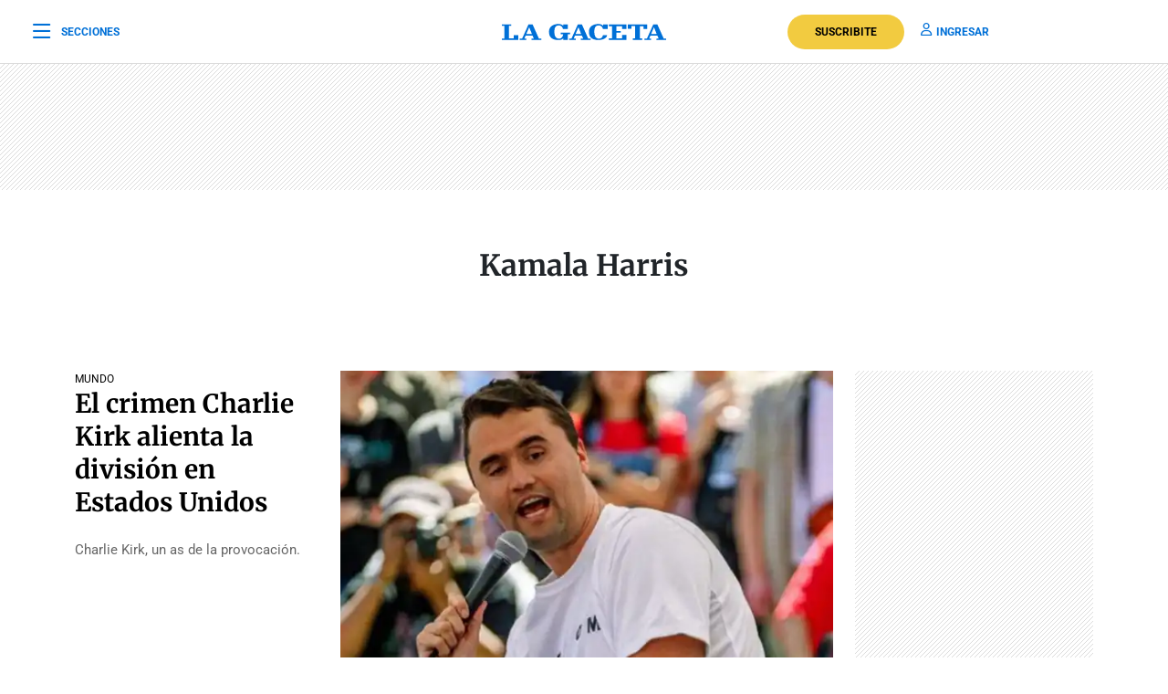

--- FILE ---
content_type: text/html; charset=UTF-8
request_url: https://www.lagaceta.com.ar/tags/14774/kamala-harris
body_size: 23388
content:

<!DOCTYPE html>
<html lang="es-AR">
    <head>
        <meta charset="utf-8">
        <title>Noticias sobre Kamala Harris - LA GACETA Tucumán</title>
<meta name="viewport" content="width=device-width, initial-scale=1.0">
<meta name="theme-color" content="#ffffff">
<meta name="msapplication-navbutton-color" content="#ffffff">
<meta name="apple-mobile-web-app-status-bar-style" content="#ffffff">
<meta name="revisit-after" content="1 days">
<meta name="creation_date" content="04/08/1912">
<meta name="distribution" content="global">
<meta name="geo.position" content="-26.828;-65.2062">
<meta name="geo.country" content="AR-Tucumán">
<meta name="geo.placename" content="Tucumán, Argentina">
<meta name="geo.region" content="AR-T">
<meta name="ICBM" content="-26.828, -65.2062">
<meta name="google-signin-client_id" content="643316196002-5j7ap76e8col3p5vevkb290hbtcajmt8.apps.googleusercontent.com"><meta name="robots" content="index,follow,noodp"><meta name="robots" content="max-image-preview:large">
<meta name="robots" content="max-video-preview:10">
<meta name="msvalidate.01" content="C6E13896588C431179E6A869A6AE3A83">
<meta name="msvalidate.01" content="8C6EC418BFE57747E12F5FE09EA44468" /> <!--2005-->
<meta property="fb:app_id" content="201312843260601">
<meta property="fb:pages" content="21627077384">
<meta name="twitter:card" content="summary_large_image">
<meta name="twitter:site" content="@lagacetatucuman">
<meta name="twitter:creator" content="@lagacetatucuman">
<meta name="twitter:site:id" content="82403377">
<meta name="twitter:domain" content="lagaceta.com.ar">

<meta http-equiv="x-dns-prefetch-control" content="on">
<link rel="preconnect" href="https://www.lagaceta.com.ar/">
<link rel="dns-prefetch" href="https://www.lagaceta.com.ar/">
<link rel="preconnect" href="https://img.lagaceta.com.ar/">
<link rel="dns-prefetch" href="https://img.lagaceta.com.ar/">

<link rel="preconnect" href="https://cdn.lavoz.com.ar">
<link rel="dns-prefetch" href="https://cdn.lavoz.com.ar">

<link rel="preconnect" href="https://news.google.com">
<link rel="dns-prefetch" href="https://news.google.com">
<link rel="preconnect" href="https://www.google.com">
<link rel="dns-prefetch" href="https://www.google.com">

<link rel="preconnect" href="https://securepubads.g.doubleclick.net" crossorigin>
<link rel="dns-prefetch" href="https://securepubads.g.doubleclick.net">
<link rel="dns-prefetch" href="https://googleads.g.doubleclick.net">
<link rel="preconnect" href="https://www.googletagmanager.com" crossorigin>
<link rel="dns-prefetch" href="https://www.googletagmanager.com">
<link rel="preconnect" href="https://pagead2.googlesyndication.com">
<link rel="dns-prefetch" href="https://pagead2.googlesyndication.com">
<link rel="preconnect" href="https://td.doubleclick.net">
<link rel="dns-prefetch" href="https://td.doubleclick.net">
<link rel="preconnect" href="https://www.youtube.com">
<link rel="dns-prefetch" href="https://www.youtube.com">
<link rel="preconnect" href="https://cdn.ampproject.org" crossorigin>
<link rel="dns-prefetch" href="https://cdn.ampproject.org">
<link rel="preconnect" href="https://analytics.google.com">
<link rel="dns-prefetch" href="https://analytics.google.com">
<link rel="dns-prefetch" href="https://apis.google.com">

<link rel="dns-prefetch" href="https://sdk.mrf.io">


    <style>.container, .container-fluid, .container-lg, .container-md, .container-sm, .container-xl, .container-xxl{margin-right: auto !important; margin-left: auto !important;}</style>
    <style id="critical-css">
        body,html{font-family:Roboto,sans-serif;width:100%;height:100%}a{text-decoration:none}:focus-visible{outline:-webkit-focus-ring-color auto 0}.clear{clear:both}#sidebar{width:100%;max-width:100%;height:820px;max-height:820px;background-color:#000;padding:48px 24px;overflow:hidden}#sidebar .close{color:#fff;font-size:26px;float:right;margin:10px 0 0;padding:0}#sidebar .search{margin-bottom:48px;width:400px;padding-left:20px;height:44px;float:left;border:2px solid #333;-webkit-border-top-left-radius:6px;-moz-border-top-left-radius:6px;border-top-left-radius:6px;-webkit-border-top-right-radius:6px;-moz-border-top-right-radius:6px;border-top-right-radius:6px;-webkit-border-bottom-right-radius:6px;-moz-border-bottom-right-radius:6px;border-bottom-right-radius:6px;-webkit-border-bottom-left-radius:6px;-moz-border-bottom-left-radius:6px;border-bottom-left-radius:6px}#sidebar .search input{width:85%;background:0 0;height:40px;border:none;color:#fff;padding:0;font-size:16px;float:left}#sidebar .search button{width:15%;border:none;background:0 0;font-size:15px;color:#fff;padding:0;margin:0;float:left;height:40px}#sidebar .search button i{margin-top:2px;line-height:2}#sidebar .suscription{width:100%;text-align:center;display:flex;align-items:center;justify-content:center;margin-bottom:48px}#sidebar .suscription .text{font-size:18px;color:#fff;font-weight:300;display:flex;align-items:center;justify-content:center}#sidebar .suscription a{font-size:16px;font-weight:700;color:#c8a00e;border:2px solid #c8a00e;padding:6px 40px;margin-left:24px;-webkit-border-top-left-radius:30px;-moz-border-top-left-radius:30px;border-top-left-radius:30px;-webkit-border-top-right-radius:30px;-moz-border-top-right-radius:30px;border-top-right-radius:30px;-webkit-border-bottom-right-radius:30px;-moz-border-bottom-right-radius:30px;border-bottom-right-radius:30px;-webkit-border-bottom-left-radius:30px;-moz-border-bottom-left-radius:30px;border-bottom-left-radius:30px}#sidebar nav{margin-bottom:30px}#sidebar nav span{font-size:12px;font-weight:900;color:#fff;text-transform:uppercase;letter-spacing:3px;margin-bottom:24px;display:block}#sidebar nav ul{columns:3;-webkit-columns:3;-moz-columns:3;padding:0;margin:0}#sidebar nav ul.col2{columns:2;-webkit-columns:2;-moz-columns:2}#sidebar nav ul.col1{columns:1;-webkit-columns:1;-moz-columns:1}#sidebar nav ul li{display:block}#sidebar nav ul li a{font-size:15px;color:#fff;margin-bottom:18px;display:block}#sidebar .services{width:100%;display:flex;align-items:center;justify-content:space-around;padding:48px 0;border-top:1px solid #333;border-bottom:1px solid #333;margin-bottom:48px}#sidebar .services a{display:inline-block;color:#fff;text-align:center;font-size:14px;font-weight:400}#sidebar .services a i{font-size:24px;display:block;margin-bottom:10px}#sidebar .social{width:100%;text-align:right}#sidebar .social a{display:inline-block;color:#fff;font-size:18px;margin-left:32px}.body-blackout{position:absolute;z-index:2010;left:0;top:0;width:100%;height:100%;background-color:rgba(255,255,255,.9);display:none}.popup-modal{height:auto;width:600px;background-color:#fff;position:absolute;left:50%;top:10%;min-height:200px;transform:translate(-50%,-50%);padding:0;opacity:0;z-index:2011;box-shadow:0 5px 15px rgba(0,0,0,.5);border:1px solid;-webkit-border-top-left-radius:4px;-moz-border-top-left-radius:4px;border-top-left-radius:4px;-webkit-border-top-right-radius:4px;-moz-border-top-right-radius:4px;border-top-right-radius:4px;-webkit-border-bottom-right-radius:4px;-moz-border-bottom-right-radius:4px;border-bottom-right-radius:4px;-webkit-border-bottom-left-radius:4px;-moz-border-bottom-left-radius:4px;border-bottom-left-radius:4px;text-align:center}@media (max-width:575.98px){.popup-modal{width:90%;top:15%}}.popup-modal .close{position:absolute;font-size:22px;right:20px;top:10px;color:#333}header{width:100%;background-color:#fff;margin-bottom:48px}header .center{width:100%;display:flex;align-items:center;justify-content:space-between;padding:0 36px;height:100px;background-color:#fff;border-bottom:1px solid #dbdbdb}header .center .left{width:33%}header .center .left span{font-size:12px;color:#0070d7;text-transform:uppercase;font-weight:700;display:flex;align-items:center;padding:0;margin:0;line-height:0}header .center .left span i{font-size:22px;margin:2px 0 0;padding:0;line-height:0;margin-right:12px;float:left;margin-top:-2px}header .center .brand{width:34%;text-align:center;color:#0070d7}header .center .brand svg{width:286px;height:28px}header .center .brand path{fill:#0070d7}header .center .links{width:33%;text-align:right;display:flex;align-items:center;justify-content:right}header .center .links a{font-size:12px;font-weight:700;color:#0070d7;text-transform:uppercase;margin-left:18px}header .center .links a i{font-size:14px;color:#0070d7;margin-right:5px}header .center .links a.suscribe{background-color:#f2cb40;color:#000;padding:10px 30px;-webkit-border-top-left-radius:30px;-moz-border-top-left-radius:30px;border-top-left-radius:30px;-webkit-border-top-right-radius:30px;-moz-border-top-right-radius:30px;border-top-right-radius:30px;-webkit-border-bottom-right-radius:30px;-moz-border-bottom-right-radius:30px;border-bottom-right-radius:30px;-webkit-border-bottom-left-radius:30px;-moz-border-bottom-left-radius:30px;border-bottom-left-radius:30px}header.small .center{border-bottom:1px solid #dbdbdb;height:70px}header.small .center .brand svg{width:180px;height:18px}header.small .center .brand svg path{width:100%}header.section{margin-bottom:0}.titleHead{width:100%;border-top:1px solid #000;margin-bottom:24px}.titleHead span{font-size:24px;font-weight:900;color:#000;font-style:italic;font-family:Merriweather,serif;border-top:4px solid #000;display:inline-block;padding-top:10px;text-transform:none}.titleHead.rank span{font-size:16px;font-family:Roboto,sans-serif;font-style:normal;text-transform:uppercase;border-top:none}.titleHead.rank .line{width:30px;height:3px;background-color:#000;margin-bottom:0!important}@media (max-width:767.98px){#sidebar{height:100%;padding:48px 12px}#sidebar .close{position:absolute;top:23px;right:24px}#sidebar .search{width:100%;margin-top:40px}#sidebar .suscription{display:block}#sidebar .suscription .text{width:100%;display:block;text-align:center;font-size:18px;margin-bottom:24px}#sidebar .suscription a{margin:0}#sidebar .services{display:block;padding:30px 0 0}#sidebar .services a{width:33.3%;float:left;padding:16px 10px 0;height:88px;margin-bottom:24px}#sidebar .social{display:flex;align-items:center;justify-content:space-between;padding:0 24px}#sidebar .social a{margin:0}header.small{height:auto}header .center{padding:0 24px}header .center .left{width:10%}header .center .left span{font-size:0}header .center .brand{width:80%}header .center .links{width:10%}header .center .links .suscribe{display:none}header .center .links a{font-size:0}header .center .links a i{font-size:22px}}@media (max-width:991.98px){#sidebar{height:100%;padding:48px 12px}#sidebar .close{position:absolute;top:23px;right:24px}#sidebar .search{width:100%;margin-top:40px}#sidebar .suscription{display:block}#sidebar .suscription .text{width:100%;display:block;text-align:center;font-size:18px;margin-bottom:24px}#sidebar .suscription a{margin:0}header.small{height:auto}header .center{padding:0 24px}header .center .left{width:10%}header .center .left span{font-size:0}header .center .brand{width:80%}header .center .links{width:10%}header .center .links .suscribe{display:none}header .center .links a{font-size:0}header .center .links a i{font-size:22px}}@media (min-width:1199.98px)and (max-width:2800px){.container{max-width:1296px}}@media (min-width:992px)and (max-width:1199.97px){.container{max-width:100%}}@media (max-width:575.98px){.col-12{--bs-gutter-x:3rem}#sidebar{padding:48px 12px}#sidebar .close{position:absolute;top:23px;right:24px}#sidebar .search{width:100%;margin-top:40px}#sidebar .suscription{display:block}#sidebar .suscription .text{width:100%;display:block;text-align:center;font-size:18px;margin-bottom:24px}#sidebar .suscription a{margin:0}#sidebar nav ul{columns:2;-webkit-columns:2;-moz-columns:2}#sidebar .services{display:block;padding:30px 0 0}#sidebar .services a{width:33.3%;float:left;padding:16px 10px 0;height:88px;margin-bottom:24px}#sidebar .services a:nth-child(7){width:100%;border:1px solid #333;-webkit-border-top-left-radius:6px;-moz-border-top-left-radius:6px;border-top-left-radius:6px;-webkit-border-top-right-radius:6px;-moz-border-top-right-radius:6px;border-top-right-radius:6px;-webkit-border-bottom-right-radius:6px;-moz-border-bottom-right-radius:6px;border-bottom-right-radius:6px;-webkit-border-bottom-left-radius:6px;-moz-border-bottom-left-radius:6px;border-bottom-left-radius:6px;display:flex;align-items:center;justify-content:center;height:auto;padding:6px;gap:12px;margin-top:24px}#sidebar .services a:nth-child(7) i{margin:0}#sidebar .social{display:flex;align-items:center;justify-content:space-between;padding:0 24px}#sidebar .social a{margin:0}header{margin-bottom:0}header.small{height:auto}header .center{padding:0 24px}header .center .left{width:10%}header .center .left span{font-size:0}header .center .brand{width:80%}header .center .links{width:10%}header .center .links .suscribe{display:none}header .center .links a{font-size:0;display:block}header .center .links a i{font-size:22px}}.add{background:url("assets/2022/images/patternAdd.png");display:flex;align-items:center;justify-content:center;margin-bottom:48px}.add.side{padding:0}.add.big{margin-bottom:0}.container{width:100%;padding-right:var(--bs-gutter-x,.75rem);padding-left:var(--bs-gutter-x,.75rem);margin-right:auto;margin-left:auto}@media (min-width:576px){.container{max-width:540px}}@media (min-width:768px){.container{max-width:720px}}@media (min-width:992px){.container{max-width:960px}}@media (min-width:1200px){.container{max-width:1140px}}@media (min-width:1400px){.container{max-width:1320px}}.row{--bs-gutter-x:1.5rem;--bs-gutter-y:0;display:flex;flex-wrap:wrap;margin-top:calc(-1 * var(--bs-gutter-y));margin-right:calc(-.5 * var(--bs-gutter-x));margin-left:calc(-.5 * var(--bs-gutter-x))}.row>*{box-sizing:border-box;flex-shrink:0;width:100%;max-width:100%;padding-right:calc(var(--bs-gutter-x) * .5);padding-left:calc(var(--bs-gutter-x) * .5);margin-top:var(--bs-gutter-y)}.col-12{flex:0 0 auto;width:100%}@media (min-width:768px){.col-md-6{flex:0 0 auto;width:50%}}@media (min-width:992px){.col-lg-3{flex:0 0 auto;width:25%}.col-lg-4{flex:0 0 auto;width:33.33333333%}.col-lg-5{flex:0 0 auto;width:41.66666667%}.col-lg-9{flex:0 0 auto;width:75%}}.d-none{display:none!important}@media (min-width:1400px){.d-xxl-block{display:block!important}}:root{--bs-blue:#0d6efd;--bs-indigo:#6610f2;--bs-purple:#6f42c1;--bs-pink:#d63384;--bs-red:#dc3545;--bs-orange:#fd7e14;--bs-yellow:#ffc107;--bs-green:#198754;--bs-teal:#20c997;--bs-cyan:#0dcaf0;--bs-white:#fff;--bs-gray:#6c757d;--bs-gray-dark:#343a40;--bs-gray-100:#f8f9fa;--bs-gray-200:#e9ecef;--bs-gray-300:#dee2e6;--bs-gray-400:#ced4da;--bs-gray-500:#adb5bd;--bs-gray-600:#6c757d;--bs-gray-700:#495057;--bs-gray-800:#343a40;--bs-gray-900:#212529;--bs-primary:#0d6efd;--bs-secondary:#6c757d;--bs-success:#198754;--bs-info:#0dcaf0;--bs-warning:#ffc107;--bs-danger:#dc3545;--bs-light:#f8f9fa;--bs-dark:#212529;--bs-primary-rgb:13,110,253;--bs-secondary-rgb:108,117,125;--bs-success-rgb:25,135,84;--bs-info-rgb:13,202,240;--bs-warning-rgb:255,193,7;--bs-danger-rgb:220,53,69;--bs-light-rgb:248,249,250;--bs-dark-rgb:33,37,41;--bs-white-rgb:255,255,255;--bs-black-rgb:0,0,0;--bs-body-color-rgb:33,37,41;--bs-body-bg-rgb:255,255,255;--bs-font-sans-serif:system-ui,-apple-system,"Segoe UI",Roboto,"Helvetica Neue",Arial,"Noto Sans","Liberation Sans",sans-serif,"Apple Color Emoji","Segoe UI Emoji","Segoe UI Symbol","Noto Color Emoji";--bs-font-monospace:SFMono-Regular,Menlo,Monaco,Consolas,"Liberation Mono","Courier New",monospace;--bs-gradient:linear-gradient(180deg, rgba(255, 255, 255, 0.15), rgba(255, 255, 255, 0));--bs-body-font-family:var(--bs-font-sans-serif);--bs-body-font-size:1rem;--bs-body-font-weight:400;--bs-body-line-height:1.5;--bs-body-color:#212529;--bs-body-bg:#fff}*,::after,::before{box-sizing:border-box}@media (prefers-reduced-motion:no-preference){:root{scroll-behavior:smooth}}body{margin:0;font-family:var(--bs-body-font-family);font-size:var(--bs-body-font-size);font-weight:var(--bs-body-font-weight);line-height:var(--bs-body-line-height);color:var(--bs-body-color);text-align:var(--bs-body-text-align);background-color:var(--bs-body-bg);-webkit-text-size-adjust:100%}h1,h2{margin-top:0;margin-bottom:.5rem;font-weight:500;line-height:1.2}h1{font-size:calc(1.375rem + 1.5vw)}@media (min-width:1200px){.col-xl-3{flex:0 0 auto;width:25%}.col-xl-4{flex:0 0 auto;width:33.33333333%}.col-xl-5{flex:0 0 auto;width:41.66666667%}.col-xl-9{flex:0 0 auto;width:75%}.d-xl-block{display:block!important}h1{font-size:2.5rem}}h2{font-size:calc(1.325rem + .9vw)}@media (min-width:1200px){h2{font-size:2rem}}p{margin-top:0;margin-bottom:1rem}ul{padding-left:2rem}ul{margin-top:0;margin-bottom:1rem}a{color:#0d6efd;text-decoration:underline}a:not([href]):not([class]){color:inherit;text-decoration:none}img,svg{vertical-align:middle}button{border-radius:0}button,input{margin:0;font-family:inherit;font-size:inherit;line-height:inherit}button{text-transform:none}[type=button],button{-webkit-appearance:button}::-moz-focus-inner{padding:0;border-style:none}::-webkit-datetime-edit-day-field,::-webkit-datetime-edit-fields-wrapper,::-webkit-datetime-edit-hour-field,::-webkit-datetime-edit-minute,::-webkit-datetime-edit-month-field,::-webkit-datetime-edit-text,::-webkit-datetime-edit-year-field{padding:0}::-webkit-inner-spin-button{height:auto}::-webkit-search-decoration{-webkit-appearance:none}::-webkit-color-swatch-wrapper{padding:0}::-webkit-file-upload-button{font:inherit}::file-selector-button{font:inherit}::-webkit-file-upload-button{font:inherit;-webkit-appearance:button}a{text-decoration:none!important}body{font-family:Roboto,sans-serif!important}@font-face{font-family:Merriweather;font-style:normal;font-weight:300 700;font-stretch:100%;font-display:swap;src:url(https://fonts.gstatic.com/s/merriweather/v32/u-4e0qyriQwlOrhSvowK_l5UcA6zuSYEqOzpPe3HOZJ5eX1WtLaQwmYiSeqqJ-k.woff2) format('woff2');unicode-range:U+0000-00FF,U+0131,U+0152-0153,U+02BB-02BC,U+02C6,U+02DA,U+02DC,U+0304,U+0308,U+0329,U+2000-206F,U+20AC,U+2122,U+2191,U+2193,U+2212,U+2215,U+FEFF,U+FFFD}@font-face{font-family:Roboto;font-style:normal;font-weight:100 900;font-stretch:100%;font-display:swap;src:url(https://fonts.gstatic.com/s/roboto/v48/KFO7CnqEu92Fr1ME7kSn66aGLdTylUAMa3yUBA.woff2) format('woff2');unicode-range:U+0000-00FF,U+0131,U+0152-0153,U+02BB-02BC,U+02C6,U+02DA,U+02DC,U+0304,U+0308,U+0329,U+2000-206F,U+20AC,U+2122,U+2191,U+2193,U+2212,U+2215,U+FEFF,U+FFFD}.sectionHead{margin-top:64px;margin-bottom:72px;text-align:center}.sectionHead h1{font-family:Merriweather,serif;font-size:32px;font-weight:700;margin-bottom:24px}.block{width:100%;display:inline-block;margin-bottom:48px}.block .date{margin-top:10px;margin-bottom:24px}.block .date span{font-size:13px;color:#666;text-transform:uppercase;letter-spacing:1px}.block .date .line{width:32px;height:1px;background-color:#666;display:block;margin-bottom:12px}.block .card{padding-bottom:16px;margin-bottom:16px;position:relative;border-bottom:1px solid #dbdbdb;position:relative}.block .card .image{width:30%;float:left;height:auto;position:relative;margin-bottom:0;margin-right:24px}.block .card .image img{width:100%;height:auto}.block .card .text{width:calc(55% - 24px);float:left}.block .card .text .tag{font-size:12px;color:#000;text-transform:uppercase;margin-bottom:10px;display:block}.block .card .text .tags{display:flex;align-items:center;justify-content:start;margin-bottom:10px}.block .card .text .tags .tag{margin-bottom:0}.block .card .text h2{font-family:Merriweather,serif;color:#000;font-size:21px;line-height:29px;font-weight:700}.block .card .text h2 a{color:#000;margin:0 0 12px;padding:0}.block .card .text p{font-size:15px;line-height:21px;color:#666;margin:0 0 10px;padding:0;display:-webkit-box;-webkit-line-clamp:4;-webkit-box-orient:vertical;overflow:hidden}.block .card.bigright{border:none;margin-bottom:24px!important}.block .card.bigright .image{float:right;width:65%;margin-right:0}.block .card.bigright .text{float:left;text-align:left;width:35%;margin:0;padding:0 24px 0 0}.block .card.bigright .text .tag{margin-bottom:0}.block .card.bigright .text h2{margin-bottom:24px}.block .card.bigright .text h2 a{font-size:28px;line-height:36px;font-weight:700}.block .card.noBorder{border:none}.block .card.noBorder .text h2{font-size:18px;line-height:26px}.block.ranking .card{padding-bottom:0;margin-bottom:18px;border:none}.block.ranking .card .image{width:90px;height:90px;float:left;overflow:hidden;position:relative;margin-right:0;margin-bottom:0}.block.ranking .card .image img{height:100%;width:auto}.block.ranking .card .image .level .number{font-family:Merriweather,serif;font-weight:900;font-size:100px;line-height:65px;color:#fff;position:absolute;bottom:0;left:10px}.block.ranking .card .text{width:calc(100% - 102px);float:right}.block.ranking .card .text h2{font-family:Merriweather,serif;color:#000;font-size:15px;font-weight:400;line-height:21px;display:-webkit-box;-webkit-line-clamp:4;-webkit-box-orient:vertical;overflow:hidden}.block.ranking .card .text h2 a{color:#000}@media (max-width:991.98px){.sectionHead{margin-top:44px;margin-bottom:12px}.block .card h2{margin-bottom:18px}.block .card h2 a{font-weight:700;font-size:20px;line-height:29px;color:#000;font-family:Merriweather,serif}.block .card .text{width:calc(65% - 24px)}}@media (max-width:575.98px){.col-12{--bs-gutter-x:3rem}.popup-modal{width:100%;position:fixed;top:inherit;bottom:-210px;padding:0 0 55px}.body-blackout{overflow:hidden}.sectionHead{margin-bottom:0}.sectionHead h1{font-size:28px}.block .card h2{margin-bottom:18px}.block .card h2 a{font-weight:700;font-size:20px;line-height:29px;color:#000;font-family:Merriweather,serif}.block .card .image{width:35%;margin-right:18px}.block .card .text{width:calc(65% - 18px)}.block .card .text p{font-size:15px;line-height:21px;margin-bottom:0}.block.ranking{border-bottom:1px solid #dbdbdb;margin-bottom:24px;padding-bottom:12px}.block.ranking .card .text h2{font-weight:400}.block.ranking .card .text h2 a{font-size:15px;line-height:21px;font-weight:400}}@font-face{font-family:lg;font-weight:400;font-style:normal;font-display:swap;src:url('https://www.lagaceta.com.ar/assets/2022/fonts/icons/lg.2025.1.compressed.woff2') format('woff2')}[class^=icon-]{font-family:lg!important;speak:never;font-style:normal;font-weight:400;font-variant:normal;text-transform:none;line-height:1;-webkit-font-smoothing:antialiased;-moz-osx-font-smoothing:grayscale}.icon-bars-regular:before{content:"\e912"}.icon-envelope-light:before{content:"\e922"}.icon-facebook-f-brands:before{content:"\e923"}.icon-instagram-brands:before{content:"\e927"}.icon-magnifying-glass-regular:before{content:"\e928"}.icon-newspaper-light:before{content:"\e92a"}.icon-plus-light:before{content:"\e92c"}.icon-user-regular:before{content:"\e938"}.icon-xmark-regular:before{content:"\e939"}.icon-youtube-brands:before{content:"\e93a"}.icon-noro:before{content:"\e946"}.icon-gift-card-light:before{content:"\e947"}.icon-house-light:before{content:"\e948"}.icon-tiktok:before{content:"\e969"}.icon-x-twitter:before{content:"\e96a"}.icon-games:before{content:"\e96c"}.bn90{height:138px}    </style>
    <style>
    .authorProfile{margin-top:64px;margin-bottom:24px;text-align:center}.authorProfile img{width:120px;height:120px;-webkit-border-top-left-radius:120px;-moz-border-top-left-radius:120px;border-top-left-radius:120px;-webkit-border-top-right-radius:120px;-moz-border-top-right-radius:120px;border-top-right-radius:120px;-webkit-border-bottom-right-radius:120px;-moz-border-bottom-right-radius:120px;border-bottom-right-radius:120px;-webkit-border-bottom-left-radius:120px;-moz-border-bottom-left-radius:120px;border-bottom-left-radius:120px;margin-bottom:12px}.authorProfile h1{font-size:32px;font-weight:700;margin-bottom:4px}.authorProfile p{font-size:16px;margin-bottom:12px;color:#666}.authorProfile a{font-size:18px;color:#0070d7;margin:0 9px;cursor:pointer}@media(max-width:575.98px){.authorProfile{margin-top:48px;margin-bottom:0}.authorProfile h1{font-size:28px}}.fulltag{width:100%;padding:30px 0 30px 24px;border:1px solid #dbdbdb;-webkit-border-top-left-radius:4px;-moz-border-top-left-radius:4px;border-top-left-radius:4px;-webkit-border-top-right-radius:4px;-moz-border-top-right-radius:4px;border-top-right-radius:4px;-webkit-border-bottom-right-radius:4px;-moz-border-bottom-right-radius:4px;border-bottom-right-radius:4px;-webkit-border-bottom-left-radius:4px;-moz-border-bottom-left-radius:4px;border-bottom-left-radius:4px;display:flex;justify-content:space-between;column-gap:24px}.fulltag .text{text-align:left;width:70%;padding-right:24px}.fulltag .text h1{font-size:32px;font-weight:700;margin:0 0 3px 0;font-family:"Roboto",sans-serif}.fulltag .text h3{font-size:16px;font-weight:400;margin-bottom:12px}.fulltag .text p{font-size:15px;font-weight:400;color:#666}.fulltag .text p span{display:none}.fulltag .text a{font-size:15px;font-weight:400;color:#000;display:inline-block}.fulltag .text a i{float:left;margin-top:3px;margin-right:5px}.fulltag .info{width:30%;text-align:left;position:relative}.fulltag .info h4{font-size:14px;font-weight:700;text-transform:uppercase;margin-bottom:10px}.fulltag .info p{font-size:15px;font-weight:400;color:#666;margin-bottom:10px}.fulltag .info p b{font-weight:400;color:#000}.fulltag .info .social{position:absolute;bottom:0;left:0;border-top:1px solid #dbdbdb;width:100%;padding-top:24px}.fulltag .info .social a{font-size:20px;margin-right:24px;color:#0070d7}@media(max-width:991.98px){.sectionHead{margin-top:44px;margin-bottom:12px}.sectionHead .fulltag{flex-direction:column;padding:30px 24px;margin-bottom:24px}.sectionHead .fulltag .image{width:100%;text-align:center;margin-bottom:24px}.sectionHead .fulltag .text{width:100%}.sectionHead .fulltag .info{width:100%}.sectionHead .fulltag .info .social{position:relative;margin-top:24px}.sectionHead .fulltag .info .social a{display:inline-block;margin-bottom:0}}@media(max-width:575.98px){.sectionHead .fulltag{flex-direction:column;padding:30px 24px;margin-bottom:24px}.sectionHead .fulltag .image{width:100%;text-align:center;margin-bottom:24px}.sectionHead .fulltag .text{width:100%}.sectionHead .fulltag .info{width:100%}.sectionHead .fulltag .info .social{position:relative;margin-top:24px}.sectionHead .fulltag .info .social a{display:inline-block;margin-bottom:0}}
</style>
    
<link rel="preload" href="https://www.lagaceta.com.ar/assets/2022/css/base.min.25.4.css" as="style" onload="this.onload=null;this.rel='stylesheet'">
<!-- Desktop -->
    <link rel="preload" href="https://fonts.gstatic.com/s/merriweather/v32/u-4e0qyriQwlOrhSvowK_l5UcA6zuSYEqOzpPe3HOZJ5eX1WtLaQwmYiSeqqJ-k.woff2" as="font" type="font/woff2" crossorigin>
    <link rel="preload" href="https://fonts.gstatic.com/s/roboto/v48/KFO7CnqEu92Fr1ME7kSn66aGLdTylUAMa3yUBA.woff2" as="font" type="font/woff2" crossorigin>
    <link rel="preload" href="https://www.lagaceta.com.ar/assets/2022/css/bootstrap-grid-reboot.min.css" as="style" onload="this.onload=null;this.rel='stylesheet'">
<link rel="preload" href="https://www.lagaceta.com.ar/assets/2022/fonts/icons/lg.2025.1.compressed.woff2" as="font" type="font/woff2" crossorigin>
<style>
.body.paywall.amp-mode-mouse { position: static;} header .access ul li, header .access ul li a { position: static;} a { text-decoration: none !important;} body {font-family: "Roboto", sans-serif !important;} .article .articleHead h1 {font-weight: 700 !important; font-family: 'Merriweather', 'XMerriweather' !important;} .article .articleBody p {font-family: 'Merriweather', 'XMerriweather' !important;} .article .articleHead h2,.article .articleHead .breadcrumb {font-family: 'Roboto', 'XRoboto';}
 </style>
<!-- Bootstrap -->
    <link rel="preload" href="https://www.lagaceta.com.ar/assets/2022/css/bootstrap-grid-reboot.min.css" as="style" onload="this.onload=null;this.rel='stylesheet'">
    <noscript>
    <link rel="preload" href="https://www.lagaceta.com.ar/assets/2022/css/bootstrap-grid-reboot.min.css" as="style" onload="this.onload=null;this.rel='stylesheet'">
    </noscript>

<style>
@font-face {
    font-family: 'Merriweather';
    font-style: normal;
    font-weight: 300 700;
    font-stretch: 100%;
    font-display: swap;
    src: url(https://fonts.gstatic.com/s/merriweather/v32/u-4e0qyriQwlOrhSvowK_l5UcA6zuSYEqOzpPe3HOZJ5eX1WtLaQwmYiSeqqJ-k.woff2) format('woff2');
    unicode-range: U+0000-00FF, U+0131, U+0152-0153, U+02BB-02BC, U+02C6, U+02DA, U+02DC, U+0304, U+0308, U+0329, U+2000-206F, U+20AC, U+2122, U+2191, U+2193, U+2212, U+2215, U+FEFF, U+FFFD;
    }
@font-face {
    font-family: 'XMerriweather';
    src: local("Times New Roman");
    size-adjust: 119.69999999999996%;
    ascent-override: 80%;
}
@font-face {
    font-family: 'Roboto';
    font-style: normal;
    font-weight: 100 900;
    font-stretch: 100%;
    font-display: swap;
    src: url(https://fonts.gstatic.com/s/roboto/v48/KFO7CnqEu92Fr1ME7kSn66aGLdTylUAMa3yUBA.woff2) format('woff2');
    unicode-range: U+0000-00FF, U+0131, U+0152-0153, U+02BB-02BC, U+02C6, U+02DA, U+02DC, U+0304, U+0308, U+0329, U+2000-206F, U+20AC, U+2122, U+2191, U+2193, U+2212, U+2215, U+FEFF, U+FFFD;
    }
@font-face {
    font-family: 'XRoboto';
    src: local(Arial);
    size-adjust: 100.13%;
    ascent-override: 96%;
}
</style>

<!-- Css -->
    <link rel="preload" href="https://www.lagaceta.com.ar/assets/2022/css/section.min.v2.8.css" as="style" onload="this.onload=null;this.rel='stylesheet'">

<style>
@font-face{font-family:lg;font-weight:400;font-style:normal;font-display:swap;src:url('https://www.lagaceta.com.ar/assets/2022/fonts/icons/lg.2025.10.woff2') format('woff2')}[class*=" icon-"],[class^=icon-]{font-family:lg!important;speak:never;font-style:normal;font-weight:400;font-variant:normal;text-transform:none;line-height:1;-webkit-font-smoothing:antialiased;-moz-osx-font-smoothing:grayscale}.icon-comments-thin:before{content:"\e900"}.icon-game-board-simple-thin:before{content:"\e901"}.icon-volume-high-thin:before{content:"\e902"}.icon-homee74c86fe6cb9354b7cfdfec19054ae32:before{content:"\e903"}.icon-plus36de6c6e72083b5fe2aca2441f53acf7:before{content:"\e904"}.icon-messages-regular:before{content:"\e905"}.icon-trash-can-light:before{content:"\e906"}.icon-pen-to-square-regular:before{content:"\e907"}.icon-badge-percent-light:before{content:"\e908"}.icon-google:before{content:"\e909"}.icon-spotify:before{content:"\e90a"}.icon-microphone-light:before{content:"\e90b"}.icon-arrow-up-right-from-square-regular:before{content:"\e90c"}.icon-angle-down-solid:before{content:"\e90d"}.icon-arrow-down-light:before{content:"\e90e"}.icon-arrow-right-from-bracket-regular:before{content:"\e90f"}.icon-arrow-right-regular:before{content:"\e910"}.icon-arrow-up-light:before{content:"\e911"}.icon-bars-regular:before{content:"\e912"}.icon-bell-regular:before{content:"\e913"}.icon-bookmark-regular:before{content:"\e914"}.icon-camera-regular:before{content:"\e915"}.icon-chart-bar-light:before{content:"\e916"}.icon-check-solid:before{content:"\e917"}.icon-circle-check-light:before{content:"\e918"}.icon-circle-check-solid:before{content:"\e919"}.icon-circle-question-regular:before{content:"\e91a"}.icon-cloud-sun-light:before{content:"\e91b"}.icon-comment-light:before{content:"\e91c"}.icon-comment-slash-regular:before{content:"\e91d"}.icon-comments-light:before{content:"\e91e"}.icon-comments-regular:before{content:"\e91f"}.icon-copy-light:before{content:"\e920"}.icon-droplet-light:before{content:"\e921"}.icon-envelope-light:before{content:"\e922"}.icon-facebook-f-brands:before{content:"\e923"}.icon-futbol-light:before{content:"\e924"}.icon-gear-regular:before{content:"\e925"}.icon-hand-fingers-crossed-light:before{content:"\e926"}.icon-instagram-brands:before{content:"\e927"}.icon-magnifying-glass-regular:before{content:"\e928"}.icon-money-bills-simple-light:before{content:"\e929"}.icon-newspaper-light:before{content:"\e92a"}.icon-play-regular:before{content:"\e92b"}.icon-plus-light:before{content:"\e92c"}.icon-share-light:before{content:"\e92d"}.icon-share-regular:before{content:"\e92e"}.icon-signal-stream-solid:before{content:"\e92f"}.icon-star-regular:before{content:"\e930"}.icon-star-solid:before{content:"\e931"}.icon-tag-light:before{content:"\e932"}.icon-text-size-regular:before{content:"\e933"}.icon-thumbs-down-regular:before{content:"\e934"}.icon-thumbs-up-regular:before{content:"\e935"}.icon-twitter-brands:before{content:"\e936"}.icon-unlock-keyhole-regular:before{content:"\e937"}.icon-user-regular:before{content:"\e938"}.icon-xmark-regular:before{content:"\e939"}.icon-youtube-brands:before{content:"\e93a"}.icon-envelope-regular:before{content:"\e93b"}.icon-xmark-light:before{content:"\e93c"}.icon-whatsapp-brands:before{content:"\e93d"}.icon-plus-regular:before{content:"\e93e"}.icon-angle-right-regular:before{content:"\e93f"}.icon-angle-down-regular:before{content:"\e940"}.icon-facebook-brands:before{content:"\e941"}.icon-unlock-keyhole-solid:before{content:"\e942"}.icon-angle-up-regular:before{content:"\e943"}.icon-comment-regular:before{content:"\e944"}.icon-user-group-regular:before{content:"\e945"}.icon-noro:before{content:"\e946"}.icon-gift-card-light:before{content:"\e947"}.icon-house-light:before{content:"\e948"}.icon-circle-check-thin:before{content:"\e949"}.icon-envelope-open-text-thin:before{content:"\e94a"}.icon-angle-right-solid:before{content:"\e94b"}.icon-game_Mesadetrabajo1:before{content:"\e94c"}.icon-circle-dollar-regular:before{content:"\e94d"}.icon-video:before{content:"\e94e"}.icon-gift-regular:before{content:"\e94f"}.icon-envelope:before{content:"\e950"}.icon-newspapper-thin:before{content:"\e951"}.icon-support:before{content:"\e952"}.icon-headphones:before{content:"\e953"}.icon-linkedin:before{content:"\e954"}.icon-clock:before{content:"\e955"}.icon-cloud-sun-thin:before{content:"\e956"}.icon-coins:before{content:"\e957"}.icon-newspaper-thin:before{content:"\e958"}.icon-lotery:before{content:"\e959"}.icon-magnifying-glass-thin:before{content:"\e95a"}.icon-money-bill-trend-up-thin:before{content:"\e95b"}.icon-eye-slash-regular:before{content:"\e95c"}.icon-shield-check-regular:before{content:"\e95d"}.icon-users-regular:before{content:"\e95e"}.icon-badge-percent-thin:before{content:"\e95f"}.icon-lock-keyhole-open-thin:before{content:"\e960"}.icon-user-headset-thin:before{content:"\e961"}.icon-users-thin:before{content:"\e962"}.icon-bullseye-pointer-thin:before{content:"\e963"}.icon-message-exclamation-thin:before{content:"\e964"}.icon-triangle:before{content:"\e965"}.icon-users-light:before{content:"\e966"}.icon-strava:before{content:"\e967"}.icon-arrows-left-right-thin:before{content:"\e968"}.icon-tiktok:before{content:"\e969"}.icon-x-twitter:before{content:"\e96a"}.icon-ellipsis-regular:before{content:"\e96b"}.icon-games:before{content:"\e96c"}.icon-services:before{content:"\e96d"}.icon-angle-left-regular-full:before {content: "\e971";}
</style><script async="async" src="https://securepubads.g.doubleclick.net/tag/js/gpt.js" crossorigin="anonymous"></script>

<script async src="https://cdn.ampproject.org/v0.js"></script>
<script async custom-element="amp-sidebar" src="https://cdn.ampproject.org/v0/amp-sidebar-0.1.js"></script>
<script async custom-element="amp-carousel" src="https://cdn.ampproject.org/v0/amp-carousel-0.2.js"></script>


	<meta http-equiv="Pragma" content="no-cache">
	<meta http-equiv="cache-control" content="no-cache">
	<meta http-equiv="Expires" content="-1">

<link rel="alternate" href="https://feeds.feedburner.com/LaGacetaUltimoMomento?format=xml" type="application/rss+xml" title="La Gaceta - Ultimo Momento">
<link rel="alternate" href="https://feeds.feedburner.com/LaGaceta-General?format=xml" type="application/rss+xml" title="La Gaceta">
<link rel="alternate" href="https://feeds.feedburner.com/lgplay?format=xml" type="application/rss+xml" title="LG Play">
<link href="https://www.lagaceta.com.ar/images/favicon.ico" rel="shortcut icon" type="image/x-icon">
<link href="https://www.lagaceta.com.ar/apple-touch-icon.png" rel="apple-touch-icon">
<link href="https://www.lagaceta.com.ar/apple-touch-icon-114x114-precomposed.png" rel="apple-touch-icon-precomposed">
<link href="https://www.lagaceta.com.ar/apple-touch-icon-120x120-precomposed.png" rel="apple-touch-icon-precomposed">
<meta property="og:title" content="Noticias sobre Kamala Harris - LA GACETA Tucumán"><meta property="og:title" content="Noticias sobre Kamala Harris - LA GACETA Tucumán"><link rel="canonical" href="https://www.lagaceta.com.ar/tags/14774/kamala-harris"><meta name="keywords" content="Kamala Harris, LA GACETA Tucumán"><meta name="news_keywords" content="Kamala Harris, LA GACETA Tucumán"><meta name="description" content="Todas las noticias sobre Kamala Harris y las últimas noticias de Argentina y el mundo en LA GACETA Tucumán"><meta property="og:description" content="Todas las noticias sobre Kamala Harris y las últimas noticias de Argentina y el mundo en LA GACETA Tucumán"><meta name="twitter:description" content="Todas las noticias sobre Kamala Harris y las últimas noticias de Argentina y el mundo en LA GACETA Tucumán"><link rel="image_src" type="image/webp" href="https://www.lagaceta.com.ar/images/ico-logo720.webp"><meta name="twitter:image" content="https://www.lagaceta.com.ar/images/ico-logo720.webp"><meta property="og:image" content="https://www.lagaceta.com.ar/images/ico-logo720.webp"><meta property="og:image:type" content="image/webp"><meta name="author" content="La Gaceta"><meta name="LGParse:type" content="listArticles">
<script>window.dataLayer = window.dataLayer || [];</script>
		<script>
	dataLayer.push({'plataforma': 'desktop'});
	</script>


    <script type="application/ld+json">{"@context":"http:\/\/schema.org","@graph":[{"@type":"NewsMediaOrganization","name":"LA GACETA","@id":"https:\/\/www.lagaceta.com.ar\/","url":"https:\/\/www.lagaceta.com.ar\/","description":"El diario de Tucum\u00e1n, noticias 24 horas online - San Miguel de Tucum\u00e1n - Argentina - Ultimo momento - Ultimas noticias","alternateName":"LG","foundingDate":"1912-08-04","logo":{"@type":"ImageObject","url":"https:\/\/www.lagaceta.com.ar\/images\/ico-logo720.webp","height":"720","width":"1200"},"sameAs":["https:\/\/www.youtube.com\/user\/lagacetatucuman","https:\/\/www.instagram.com\/lagacetatucuman\/","https:\/\/www.facebook.com\/lagaceta","https:\/\/twitter.com\/lagacetatucuman"]},{"@type":"CollectionPage","url":"https:\/\/www.lagaceta.com.ar\/tags\/14774\/kamala-harris","inLanguage":"es","name":"Kamala Harris","mainEntity":{"@type":"ItemList","itemListElement":[{"@type":"ListItem","url":"https:\/\/www.lagaceta.com.ar\/nota\/1102411\/mundo\/crimen-charlie-kirk-alienta-division-estados-unidos.html","position":1},{"@type":"ListItem","url":"https:\/\/www.lagaceta.com.ar\/nota\/1100226\/mundo\/eeuu-donald-trump-revoco-proteccion-servicio-secreto-kamala-harris.html","position":2},{"@type":"ListItem","url":"https:\/\/www.lagaceta.com.ar\/nota\/1084172\/mundo\/trump-pide-investigar-apoyo-famosos-kamala-harris.html","position":3},{"@type":"ListItem","url":"https:\/\/www.lagaceta.com.ar\/nota\/1067989\/mundo\/asi-sera-investidura-donald-trump-como-nuevo-presidente-estados-unios.html","position":4},{"@type":"ListItem","url":"https:\/\/www.lagaceta.com.ar\/nota\/1067484\/mundo\/joe-biden-tras-acuerdo-entre-israel-hamas-rehenes-volveran-sus-casas-pronto.html","position":5},{"@type":"ListItem","url":"https:\/\/www.lagaceta.com.ar\/nota\/1063238\/sociedad\/revista-time-presento-10-candidatos-para-persona-ano-2024-quienes-son.html","position":6},{"@type":"ListItem","url":"https:\/\/www.lagaceta.com.ar\/nota\/1062108\/opinion\/trump-pregobierna-eeuu-ue-otan-mo-y.html","position":7},{"@type":"ListItem","url":"https:\/\/www.lagaceta.com.ar\/nota\/1060096\/la-gaceta-literaria\/trump-dallas.html","position":8},{"@type":"ListItem","url":"https:\/\/www.lagaceta.com.ar\/nota\/1059560\/mundo\/trump-hace-apuesta-lealtad-reparto-cargos.html","position":9},{"@type":"ListItem","url":"https:\/\/www.lagaceta.com.ar\/nota\/1059268\/opinion\/donald-trump-candidato-podcasts.html","position":10},{"@type":"ListItem","url":"https:\/\/www.lagaceta.com.ar\/nota\/1059083\/economia\/caputo-celebro-primer-tramo-blanqueo.html","position":11},{"@type":"ListItem","url":"https:\/\/www.lagaceta.com.ar\/nota\/1059058\/mundo\/trump-prensa-historia-vinculo-hostil.html","position":12},{"@type":"ListItem","url":"https:\/\/www.lagaceta.com.ar\/nota\/1058980\/sociedad\/decepcion-apoyo-grieta-entre-celebridades-derrota-kamala-harris.html","position":13},{"@type":"ListItem","url":"https:\/\/www.lagaceta.com.ar\/nota\/1058874\/economia\/tras-triunfo-donald-trump-reserva-federal-bajo-25-puntos-basicos-tasa-interes.html","position":14},{"@type":"ListItem","url":"https:\/\/www.lagaceta.com.ar\/nota\/1058835\/sociedad\/viste-fotos-perfil-fondo-negro-redes-el-luto-triunfo-trump.html","position":15},{"@type":"ListItem","url":"https:\/\/www.lagaceta.com.ar\/nota\/1058779\/economia\/estados-unidos-recomendo-se-rechace-pedido-burford-para-quedarse-acciones-ypf.html","position":16},{"@type":"ListItem","url":"https:\/\/www.lagaceta.com.ar\/nota\/1058769\/politica\/ganadores-perdedores-triunfo-trump-segun-ruckauf-guino-para-jaldo.html","position":17},{"@type":"ListItem","url":"https:\/\/www.lagaceta.com.ar\/nota\/1058756\/mundo\/kamala-harris-tras-derrota-ante-donald-trump-tenemos-aceptar-resultados.html","position":18},{"@type":"ListItem","url":"https:\/\/www.lagaceta.com.ar\/nota\/1058753\/mundo\/biden-felicito-trump-lo-invito-casa-blanca-para-empezar-trabajar-transicion.html","position":19},{"@type":"ListItem","url":"https:\/\/www.lagaceta.com.ar\/nota\/1058745\/mundo\/elecciones-eeuu-kamala-harris-llamo-donald-trump-para-felicitarlo-victoria.html","position":20},{"@type":"ListItem","url":"https:\/\/www.lagaceta.com.ar\/nota\/1120754\/politica\/vetaron-estacionamiento-calle-capital-tucumana-hay-malestar.html","position":21},{"@type":"ListItem","url":"https:\/\/www.lagaceta.com.ar\/nota\/1120753\/politica\/libertario-contra-politicas-alimentarias-provincia.html","position":22},{"@type":"ListItem","url":"https:\/\/www.lagaceta.com.ar\/nota\/1120766\/seguridad\/acusados-crimen-alderetes-eran-investigados-robar-motocicletas.html","position":23},{"@type":"ListItem","url":"https:\/\/www.lagaceta.com.ar\/nota\/1120750\/sociedad\/cuanto-se-gasta-dia-para-vacacionar-tafi-valle.html","position":24},{"@type":"ListItem","url":"https:\/\/www.lagaceta.com.ar\/nota\/1120776\/sociedad\/tucuman-amanecio-fresco-lluvia-como-seguira-tiempo-lo-largo-dia.html","position":25},{"@type":"ListItem","url":"https:\/\/www.lagaceta.com.ar\/nota\/1120697\/sociedad\/alejandro-vigil-messi-vino-entre-sueno-destronar-borgona-fanatismo-pumas-tucumanos.html","position":26},{"@type":"ListItem","url":"https:\/\/www.lagaceta.com.ar\/nota\/1120710\/opinion\/bueno-malo-milei.html","position":27},{"@type":"ListItem","url":"https:\/\/www.lagaceta.com.ar\/nota\/1120768\/politica\/reforma-laboral-gobierno-javier-milei-analiza-alivio-fiscal-para-ganar-votos.html","position":28}],"numberOfItems":28},"publisher":{"@id":"https:\/\/www.lagaceta.com.ar"},"copyrightHolder":{"@id":"https:\/\/www.lagaceta.com.ar"},"sourceOrganization":{"@id":"https:\/\/www.lagaceta.com.ar"},"copyrightYear":"2026","breadcrumb":{"@type":"BreadcrumbList","itemListElement":[{"@type":"ListItem","position":1,"name":"Home","item":"https:\/\/www.lagaceta.com.ar\/"}]}}]}</script>
    		<link rel="prev" href="https://www.lagaceta.com.ar/" id="linkprev">
				<link rel="next" href="https://www.lagaceta.com.ar/tags/14774/kamala-harris?page=2" id="linknext">
	
<!-- Google Tag Manager -->
<script>(function(w,d,s,l,i){w[l]=w[l]||[];w[l].push({'gtm.start':
new Date().getTime(),event:'gtm.js'});var f=d.getElementsByTagName(s)[0],
j=d.createElement(s),dl=l!='dataLayer'?'&l='+l:'';j.async=true;j.src=
'//www.googletagmanager.com/gtm.js?id='+i+dl;j.crossOrigin = "anonymous";f.parentNode.insertBefore(j,f);
})(window,document,'script','dataLayer','GTM-N57RBG');</script>
<!-- End Google Tag Manager -->
<!-- Google tag (gtag.js) -->
<script async src="https://www.googletagmanager.com/gtag/js?id=G-6R7MYND3C6" crossorigin="anonymous"></script>
<script>
  /*window.dataLayer = window.dataLayer || [];*/
  function gtag(){dataLayer.push(arguments);}
  gtag('js', new Date());
    	gtag('config', 'G-6R7MYND3C6');
  </script>
<!-- Begin Marfeel Tag  -->
<script type="text/javascript">
function e(e){var t=!(arguments.length>1&&void 0!==arguments[1])||arguments[1],c=document.createElement("script");c.src=e,c.crossOrigin="anonymous",t?c.type="module":(c.async=!0,c.type="text/javascript",c.setAttribute("nomodule",""));var n=document.getElementsByTagName("script")[0];n.parentNode.insertBefore(c,n)}function t(t,c,n){var a,o,r;null!==(a=t.marfeel)&&void 0!==a||(t.marfeel={}),null!==(o=(r=t.marfeel).cmd)&&void 0!==o||(r.cmd=[]),t.marfeel.config=n,t.marfeel.config.accountId=c;var i="https://sdk.mrf.io/statics";e("".concat(i,"/marfeel-sdk.js?id=").concat(c),!0),e("".concat(i,"/marfeel-sdk.es5.js?id=").concat(c),!1)}!function(e,c){var n=arguments.length>2&&void 0!==arguments[2]?arguments[2]:{};t(e,c,n)}(window,2383,{adsTrackingFromClient:true, multimedia:{providers:['youtube', 'dailymotion']}} /*config*/);
</script>
<!-- End Marfeel Tag -->
<!-- Begin comScore Tag -->
<script>
var _comscore = _comscore || [];
_comscore.push({
c1: "2", c2: "7290379",
options: {
enableFirstPartyCookie: true,
bypassUserConsentRequirementFor1PCookie: true
}
});
(function () {
var s = document.createElement("script"), el = document.getElementsByTagName("script")[0]; s.async = true;
s.src = "https://sb.scorecardresearch.com/cs/7290379/beacon.js";
el.parentNode.insertBefore(s, el);
})();
</script>
<noscript>
<img src="https://sb.scorecardresearch.com/p?c1=2&amp;c2=7290379&amp;cv=4.4.0&amp;cj=1">
</noscript>
<!-- End comScore Tag -->
<script type="text/javascript">window.marfeel = window.marfeel || { cmd: [] };</script>
 
<script type="text/javascript">
    window.googletag = window.googletag || { cmd: [] };
    //window.marfeel = window.marfeel || { cmd: [] };

    var anchor_slot;
	var interstitialSlot;
    var staticSlot;
    var REFRESH_KEY = 'refresh';
    var REFRESH_VALUE = 'true';
	
    googletag.cmd.push(function () {
        googletag.pubads().addEventListener('slotRenderEnded', function (event) {
            if (!event.isEmpty) {
                window.marfeel.cmd.push(['compass', function (compass) {
                    compass.trackAdEvent('slotRenderEnded', event.slot);
                }]);
            }
        });
        googletag.pubads().addEventListener('slotVisibilityChanged', function (event) {
            window.marfeel.cmd.push(['compass', function (compass) {
                compass.trackAdEvent('slotVisibilityChanged', event.slot);
            }]);
        });
    });
</script>

	<!-- Start Admanager Adx --><script>googletag.cmd.push(function() {var slot0 = googletag.defineSlot('/1418175/LGT_Listado_Topbanner', [[970, 90], [728, 90]], 'div-gpt-ad-1649777353378-0').setTargeting('refresh','true').setTargeting('refreshed_slot', 'false').addService(googletag.pubads());var slot1 = googletag.defineSlot('/1418175/LGT_Listado_Inline01', [[300, 250], [728, 90], [728, 250]], 'div-gpt-ad-1649777469586-0').setTargeting('refresh','true').setTargeting('refreshed_slot', 'false').addService(googletag.pubads());var slot2 = googletag.defineSlot('/1418175/LGT_Listado_Lateral01', [300, 600], 'div-gpt-ad-1660248389664-0').setTargeting('refresh','true').setTargeting('refreshed_slot', 'false').addService(googletag.pubads());var slot3 = googletag.defineSlot('/1418175/LGT_Listado_Lateral02', [[300, 600], [300, 250]], 'div-gpt-ad-1660248297500-0').setTargeting('refresh','true').setTargeting('refreshed_slot', 'false').addService(googletag.pubads());var slot4 = googletag.defineSlot('/1418175/LGT_Listado_Inline02', [[300, 250], [728, 90], [728, 250]], 'div-gpt-ad-1658956101334-0').setTargeting('refresh','true').setTargeting('refreshed_slot', 'false').addService(googletag.pubads());var slot5 = googletag.defineSlot('/1418175/LGT_Listado_Inline03', [[728, 250], [300, 250], [728, 90]], 'div-gpt-ad-1658956175158-0').setTargeting('refresh','true').setTargeting('refreshed_slot', 'false').addService(googletag.pubads());var slot6 = googletag.defineSlot('/1418175/LGT_Listado_Inline04', [[300, 250], [728, 90], [728, 250]], 'div-gpt-ad-1658956240850-0').setTargeting('refresh','true').setTargeting('refreshed_slot', 'false').addService(googletag.pubads());anchor_slot = googletag.defineOutOfPageSlot("/1418175/LGT_Zocalo_Google", googletag.enums.OutOfPageFormat.BOTTOM_ANCHOR);if (anchor_slot){anchor_slot.setTargeting(REFRESH_KEY, REFRESH_VALUE).setTargeting("refreshed_slot", "false").addService(googletag.pubads());}else{console.log("El anchor no ha cargado.");}var SECONDS_TO_WAIT_AFTER_VIEWABILITY = 30;googletag.pubads().addEventListener("impressionViewable", function (event) {var slot = event.slot;if (slot.getTargeting(REFRESH_KEY).indexOf(REFRESH_VALUE) > -1) {slot.setTargeting("refreshed_slot", "true");setTimeout(function () {googletag.pubads().refresh([slot]);}, SECONDS_TO_WAIT_AFTER_VIEWABILITY * 1000);}});googletag.pubads().enableLazyLoad({fetchMarginPercent: 200,renderMarginPercent: 200,mobileScaling: 2.0});googletag.pubads().setTargeting('Seccion', ['kamala-harris']);googletag.pubads().setTargeting('Contenido-Adulto', 'No');googletag.pubads().setTargeting('estado-usuario', 'Anonimo');googletag.pubads().setCentering(true);googletag.enableServices();});</script><!-- End Admanager Adx -->
<link rel="manifest" href="https://www.lagaceta.com.ar/manifest.json?2022">    </head>
    <body id="topPage">
                <!-- Fontawsome -->
                <style>.add iframe{padding: 0px;}iframe[id^="google_ads_iframe_"]{padding: 24px 0px;float:left;}iframe[id^="google_ads_iframe_/1418175/LGT_Nota_AnuncioPrevio"]{padding: 0;}iframe[id^="google_ads_iframe_/1418175/LGT_Home_AnuncioPrevio"]{padding: 0;}iframe[id^="google_ads_iframe_/1418175/lgtm_nota_anuncioprevio"]{padding: 0;}iframe[id^="google_ads_iframe_/1418175/lgtm_home_anuncioprevio"]{padding: 0;}iframe[id^="google_ads_iframe_/1418175/lgtm_home_topbanner"]{padding: 0;}iframe[id^="google_ads_iframe_/1418175/lgtm_nota_topbanner"]{padding: 0;}iframe[id^="google_ads_iframe_/1418175/LGTM_Listado_Topbanner"]{padding: 0;}.topbanner{padding: 24px 0; min-height: 148px;}iframe[id^="google_ads_iframe_/1418175/bloque_DEMO"] {padding: 0px; float: none;}iframe[id^="google_ads_iframe_/1418175/LGT_Zocalo_Google"] {padding: 0px; float: none;}iframe[id^="google_ads_iframe_/1418175/LGTM_Zocalo_Google"] {padding: 0px; float: none;}#onesignal-slidedown-container{top:0px !important;}.bn90{height: 138px;}.bn250{min-height: 340px;}.bn550{min-height: 600px;}em{font-style: italic !important;font-weight: normal !important;}@media (min-width:768px){.card.love{border-bottom: none;}}header.small .center .brand img {width: 192px;height: 33px;}</style>
                <a name="inicio"></a>
                                          
                    <header class="small section  " id="header">
    <div class="center">
    <div class="left"><span on="tap:sidebar.toggle"><i class="icon-bars-regular"></i> Secciones</span></div>
                
            <a href="https://www.lagaceta.com.ar/" class="brand" title="La Gaceta">
                <svg xmlns="http://www.w3.org/2000/svg" width="180" height="18" viewBox="0 0 286 28" fill="none" alt="La Gaceta" id="brandHeader"><path fill="#0070D7" fill-rule="evenodd" d="M28.637 19.407h-7.989v5.891h-8.48V3.451h4.301v-2.7H0v2.7h4.302v21.97H0v2.455h28.637v-8.47ZM252.939.874v7.855h-6.392V3.942h-6.391v21.233h4.179v2.7h-16.469v-2.7h4.302V3.82h-6.514v4.787h-6.391V.874h33.676Zm-53.464 11.66V3.942h9.832V8.73h7.743V.874h-30.603v3.068h5.285v21.356h-5.285v2.7h30.603v-8.837h-7.743v6.137h-9.832v-9.941h7.374v-2.823h-7.374Zm-23.352 6.995c-.983 3.56-2.95 6.137-6.76 6.137-7.743 0-8.357-7.61-8.357-12.028 0-4.91.614-11.046 7.743-11.046 4.547 0 6.514 3.191 7.251 6.26h8.358V.874h-7.866V3.45c-2.09-2.946-7.375-3.56-9.218-3.436-10.816.736-15.732 6.136-15.732 13.623 0 7.855 3.81 14.483 16.592 14.36 8.358 0 15.117-3.805 14.994-8.469h-7.005Zm-61.453-1.595h4.056v-2.578h-16.1v2.7h4.056c-.369 3.192-2.336 7.61-6.883 7.61-7.743 0-8.358-7.61-8.358-12.028 0-4.91.615-11.046 7.743-11.046 4.548 0 6.637 3.191 7.252 6.26h8.357V.874h-7.866V3.45C104.715.505 99.553-.109 97.709.015 86.895.75 81.979 6.275 81.979 13.638c0 7.855 3.81 14.483 16.592 14.36 3.564 0 6.268-.245 8.234-3.068v2.823h7.989l-.123-9.819ZM270.76.874h-7.129l-11.061 24.67h-4.179v2.454h11.553v-2.454h-3.441l2.089-5.155h12.168l2.335 5.155h-3.564l-.615 2.454H286v-2.454h-4.179L270.76.874Zm-10.939 16.692 5.039-11.783 4.671 11.783h-9.71ZM139.374.874h-7.128l-11.062 24.67h-4.178v2.454h11.553v-2.454h-3.442l2.09-5.155h12.167l2.336 5.155h-4.302v2.454h17.084v-2.454h-4.179L139.374.874Zm-11.061 16.692 5.039-11.783 4.67 11.783h-9.709ZM53.463.874h-7.128l-11.061 24.67h-4.179v2.454h11.553v-2.454h-3.441l2.09-5.155h12.167l2.212 5.155H51.62v2.454h17.084v-2.454h-4.179L53.464.874ZM42.526 17.566l5.04-11.783 4.793 11.783h-9.833Z" clip-rule="evenodd"/></svg>
        </a>
        <div class="links" id="user_menu">
    	        <a href="https://www.lagaceta.com.ar/suscripcion" class="suscribe" title="Suscribite">Suscribite</a>
    	                <a href="https://cuenta.lagaceta.com.ar/usuarios/acceso/aHR0cHM6Ly93d3cubGFnYWNldGEuY29tLmFyL3RhZ3MvMTQ3NzQva2FtYWxhLWhhcnJpcw=="><i  class="icon-user-regular"></i>Ingresar</a>
    </div>
</div>    </header>
						<div class="add big bn90">
							    <!-- /1418175/LGT_Listado_Topbanner -->
<div id='div-gpt-ad-1649777353378-0' style='min-width: 728px; min-height: 90px;'>
  <script>
    googletag.cmd.push(function() { googletag.display('div-gpt-ad-1649777353378-0'); });
  </script>
</div>			    <div class="clear"></div>
			</div>
			                <div class="sectionHead">
    <div class="container">
        <div class="row">
            <div class="col-12">
                <h1>Kamala Harris</h1>
                                                            </div>
        </div>
    </div>
</div>
    <div class="block">
        <div class="container">
            <div class="row">
                <div class="col-xl-9 col-lg-9 col-12">
                    <div class="row" id="articlesList">
                                                                                                                                                            <div class="col-12">
                                <div class="row">
                                    <div class="col-12">
                                        <div class="card bigright">
                                                                                        <div class="image">
                                                                                                <a href="https://www.lagaceta.com.ar/nota/1102411/mundo/crimen-charlie-kirk-alienta-division-estados-unidos.html"><img alt="El crimen Charlie Kirk alienta la división en Estados Unidos" width="600" height="400" src="https://img.lagaceta.com.ar/fotos/notas/2025/09/11/600x400_crimen-charlie-kirk-alienta-division-estados-unidos-1102411-221606.webp" decoding="async" loading="lazy"></a>
                                            </div>
                                                                                        <div class="text">
                                                                                                <div class="tag">Mundo</div>
                                                                                                <h2><a href="https://www.lagaceta.com.ar/nota/1102411/mundo/crimen-charlie-kirk-alienta-division-estados-unidos.html">El crimen Charlie Kirk alienta la división en Estados Unidos</a></h2>
                                                                                                <p>Charlie Kirk, un as de la provocación.</p>
                                                                                                                                            </div>
                                            <div class="clear"></div>
                                        </div>
                                    </div>
                                </div>
                            </div>
                                                                                                                                                                                                            <div class="col-12">
                                <div class="date">
                                    <span class="line"></span>
                                    <span>29 Ago 2025</span>
                                </div>
                            </div>
                                                        <div class="col-12">
                                <div class="card ">
                                                                        <div class="image">
                                                                                                                        <a href="https://www.lagaceta.com.ar/nota/1100226/mundo/eeuu-donald-trump-revoco-proteccion-servicio-secreto-kamala-harris.html"><img alt="EEUU: Donald Trump revocó la protección del Servicio Secreto a Kamala Harris" width="398" height="265" src="https://img.lagaceta.com.ar/fotos/notas/2025/08/29/398x265_eeuu-donald-trump-revoco-proteccion-servicio-secreto-kamala-harris-1100226-162910.webp"  decoding="async" loading="lazy"></a>
                                    </div>
                                                                        <div class="text">
                                        <div class="tags">
                                                                                        <div class="tag">Mundo</div>
                                        </div>
                                        <h2><a href="https://www.lagaceta.com.ar/nota/1100226/mundo/eeuu-donald-trump-revoco-proteccion-servicio-secreto-kamala-harris.html">EEUU: Donald Trump revocó la protección del Servicio Secreto a Kamala Harris</a></h2>
                                                                                <p>La medida implica no solo la retirada de los agentes encargados de proteger a la ex vicepresidenta las 24 horas del día, sino también la suspensión del análisis de inteligencia sobre posibles amenazas.</p>
                                                                                                                    </div>
                                    <div class="clear"></div>
                                </div>
                            </div>
                                                                                                                                                                                                                                                        <div class="col-12">
                                <div class="date">
                                    <span class="line"></span>
                                    <span>20 May 2025</span>
                                </div>
                            </div>
                                                        <div class="col-12">
                                <div class="card ">
                                                                        <div class="image">
                                                                                                                        <a href="https://www.lagaceta.com.ar/nota/1084172/mundo/trump-pide-investigar-apoyo-famosos-kamala-harris.html"><img alt="Trump pide investigar el apoyo de famosos a Kamala Harris" width="398" height="265" src="https://img.lagaceta.com.ar/fotos/notas/2025/05/20/398x265_1084172_202505192240380000001.webp"  decoding="async" loading="lazy"></a>
                                    </div>
                                                                        <div class="text">
                                        <div class="tags">
                                                                                        <div class="tag">Mundo</div>
                                        </div>
                                        <h2><a href="https://www.lagaceta.com.ar/nota/1084172/mundo/trump-pide-investigar-apoyo-famosos-kamala-harris.html">Trump pide investigar el apoyo de famosos a Kamala Harris</a></h2>
                                                                                <p>El mandatario acusa a celebridades como Beyonce, Bruce Springsteen y Oprah de haber cobrado millones de dólares para respaldar a su rival en las elecciones de 2024.</p>
                                                                                                                    </div>
                                    <div class="clear"></div>
                                </div>
                            </div>
                                                                                                                                                                                                                                                        <div class="col-12">
                                <div class="date">
                                    <span class="line"></span>
                                    <span>20 Ene 2025</span>
                                </div>
                            </div>
                                                        <div class="col-12">
                                <div class="card ">
                                                                        <div class="image">
                                                                                                                        <a href="https://www.lagaceta.com.ar/nota/1067989/mundo/asi-sera-investidura-donald-trump-como-nuevo-presidente-estados-unios.html"><img alt="Asi será la investidura de Donald Trump como nuevo presidente de Estados Unios" width="398" height="265" src="https://img.lagaceta.com.ar/fotos/notas/2025/01/20/398x265_ola-de-fro-se-espera-temperatura-ronde-12-c-durante-ceremonia-asuncion-donald-trump-washington-1067989-102824.webp"  decoding="async" loading="lazy"></a>
                                    </div>
                                                                        <div class="text">
                                        <div class="tags">
                                                                                        <div class="tag">Mundo</div>
                                        </div>
                                        <h2><a href="https://www.lagaceta.com.ar/nota/1067989/mundo/asi-sera-investidura-donald-trump-como-nuevo-presidente-estados-unios.html">Asi será la investidura de Donald Trump como nuevo presidente de Estados Unios</a></h2>
                                                                                <p>La ceremonia será al mediodía y fue programada dentro del Capitolio debido al intenso frío que azota la zona de Washington.</p>
                                                                                                                    </div>
                                    <div class="clear"></div>
                                </div>
                            </div>
                                                                                                                                                                                                                                                        <div class="col-12">
                                <div class="date">
                                    <span class="line"></span>
                                    <span>15 Ene 2025</span>
                                </div>
                            </div>
                                                        <div class="col-12">
                                <div class="card ">
                                                                        <div class="image">
                                                                                                                        <a href="https://www.lagaceta.com.ar/nota/1067484/mundo/joe-biden-tras-acuerdo-entre-israel-hamas-rehenes-volveran-sus-casas-pronto.html"><img alt="Joe Biden, tras el acuerdo entre Israel y Hamas: Los rehenes volverán a sus casas pronto" width="398" height="265" src="https://img.lagaceta.com.ar/fotos/notas/2025/01/15/398x265_acuerdo-israelhamas-joe-biden-celebro-entendimiento-pone-fin-mas-ano-guerra-1067484-164721.webp"  decoding="async" loading="lazy"></a>
                                    </div>
                                                                        <div class="text">
                                        <div class="tags">
                                                                                        <div class="tag">Mundo</div>
                                        </div>
                                        <h2><a href="https://www.lagaceta.com.ar/nota/1067484/mundo/joe-biden-tras-acuerdo-entre-israel-hamas-rehenes-volveran-sus-casas-pronto.html">Joe Biden, tras el acuerdo entre Israel y Hamas: "Los rehenes volverán a sus casas pronto"</a></h2>
                                                                                <p>El mandatario estadounidense además dijo que la tregua "proporcionará la tan necesaria ayuda humanitaria a los civiles palestinos".</p>
                                                                                                                    </div>
                                    <div class="clear"></div>
                                </div>
                            </div>
                                                                                                                                                    <div class="col-12">
                                    <div class="add">
                                        <!-- /1418175/LGT_Listado_Inline01 -->
<div id='div-gpt-ad-1649777469586-0' style='min-width: 300px; min-height: 90px;'>
  <script>
    googletag.cmd.push(function() { googletag.display('div-gpt-ad-1649777469586-0'); });
  </script>
</div>                                        <div class="clear"></div>
                                    </div>
                                </div>
                                                                                                                                                                                                                                <div class="col-12">
                                <div class="date">
                                    <span class="line"></span>
                                    <span>10 Dic 2024</span>
                                </div>
                            </div>
                                                        <div class="col-12">
                                <div class="card ">
                                                                        <div class="image">
                                                                                                                        <a href="https://www.lagaceta.com.ar/nota/1063238/sociedad/revista-time-presento-10-candidatos-para-persona-ano-2024-quienes-son.html"><img alt="La revista Time presentó a los 10 candidatos para la persona del año 2024: quiénes son" width="398" height="265" src="https://img.lagaceta.com.ar/fotos/notas/2024/12/10/398x265_candidatos-para-persona-ano-2024-1063238-151812.webp"  decoding="async" loading="lazy"></a>
                                    </div>
                                                                        <div class="text">
                                        <div class="tags">
                                                                                        <div class="tag">Actualidad</div>
                                        </div>
                                        <h2><a href="https://www.lagaceta.com.ar/nota/1063238/sociedad/revista-time-presento-10-candidatos-para-persona-ano-2024-quienes-son.html">La revista Time presentó a los 10 candidatos para la persona del año 2024: quiénes son</a></h2>
                                                                                <p>Desde 1928, la editorial entrega anualmente este reconocimiento, un título que distingue a la persona, grupo o concepto que tuvo el mayor impacto en el mundo</p>
                                                                                                                    </div>
                                    <div class="clear"></div>
                                </div>
                            </div>
                                                                                                                                                                                                                                                        <div class="col-12">
                                <div class="date">
                                    <span class="line"></span>
                                    <span>02 Dic 2024</span>
                                </div>
                            </div>
                                                        <div class="col-12">
                                <div class="card ">
                                                                        <div class="image">
                                                                                                                        <a href="https://www.lagaceta.com.ar/nota/1062108/opinion/trump-pregobierna-eeuu-ue-otan-mo-y.html"><img alt="Trump “pre-gobierna” en EEUU, UE, OTAN, M.O. y…" width="398" height="265" src="https://img.lagaceta.com.ar/fotos/notas/2024/12/02/398x265_1062108_202412012245250000001.webp"  decoding="async" loading="lazy"></a>
                                    </div>
                                                                        <div class="text">
                                        <div class="tags">
                                                                                        <div class="tag">Opinión</div>
                                        </div>
                                        <h2><a href="https://www.lagaceta.com.ar/nota/1062108/opinion/trump-pregobierna-eeuu-ue-otan-mo-y.html">Trump “pre-gobierna” en EEUU, UE, OTAN, M.O. y…</a></h2>
                                                                                                                    </div>
                                    <div class="clear"></div>
                                </div>
                            </div>
                                                                                                                                                                                                                                                        <div class="col-12">
                                <div class="date">
                                    <span class="line"></span>
                                    <span>17 Nov 2024</span>
                                </div>
                            </div>
                                                        <div class="col-12">
                                <div class="card noImage">
                                                                        <div class="text">
                                        <div class="tags">
                                                                                        <div class="tag">LA GACETA Literaria</div>
                                        </div>
                                        <h2><a href="https://www.lagaceta.com.ar/nota/1060096/la-gaceta-literaria/trump-dallas.html">Trump en Dallas</a></h2>
                                                                                                                    </div>
                                    <div class="clear"></div>
                                </div>
                            </div>
                                                                                                                                                                                                                                                        <div class="col-12">
                                <div class="date">
                                    <span class="line"></span>
                                    <span>13 Nov 2024</span>
                                </div>
                            </div>
                                                        <div class="col-12">
                                <div class="card ">
                                                                        <div class="image">
                                                                                                                        <a href="https://www.lagaceta.com.ar/nota/1059560/mundo/trump-hace-apuesta-lealtad-reparto-cargos.html"><img alt="Trump hace una apuesta por la lealtad en el reparto de cargos" width="398" height="265" src="https://img.lagaceta.com.ar/fotos/notas/2024/11/12/398x265_donald-trump-1059560-205735.webp"  decoding="async" loading="lazy"></a>
                                    </div>
                                                                        <div class="text">
                                        <div class="tags">
                                                                                        <div class="tag">Mundo</div>
                                        </div>
                                        <h2><a href="https://www.lagaceta.com.ar/nota/1059560/mundo/trump-hace-apuesta-lealtad-reparto-cargos.html">Trump hace una apuesta por la lealtad en el reparto de cargos</a></h2>
                                                                                <p>El republicano está colocando a aliados y perfiles de “línea dura” en los puestos más importantes de su futuro gabinete.</p>
                                                                                                                    </div>
                                    <div class="clear"></div>
                                </div>
                            </div>
                                                                                                                                                                                                                                                        <div class="col-12">
                                <div class="date">
                                    <span class="line"></span>
                                    <span>11 Nov 2024</span>
                                </div>
                            </div>
                                                        <div class="col-12">
                                <div class="card ">
                                                                        <div class="image">
                                                                                                                        <a href="https://www.lagaceta.com.ar/nota/1059268/opinion/donald-trump-candidato-podcasts.html"><img alt="Donald Trump: el candidato de los podcasts" width="398" height="265" src="https://img.lagaceta.com.ar/fotos/notas/2024/11/11/398x265_1059268_202411101959420000001.webp"  decoding="async" loading="lazy"></a>
                                    </div>
                                                                        <div class="text">
                                        <div class="tags">
                                                                                        <div class="tag">Opinión</div>
                                        </div>
                                        <h2><a href="https://www.lagaceta.com.ar/nota/1059268/opinion/donald-trump-candidato-podcasts.html">Donald Trump: el candidato de los podcasts</a></h2>
                                                                                                                        <div class="info">
                                                                                        <span class="author">Pablo Hamada</span>
                                                                                                                                                                            </div>
                                                                            </div>
                                    <div class="clear"></div>
                                </div>
                            </div>
                                                                                                                                                                                <div class="col-12">
                                    <div class="add">
                                        <!-- /1418175/LGT_Listado_Inline02 -->
<div id='div-gpt-ad-1658956101334-0' style='min-width: 300px; min-height: 90px;'>
  <script>
    googletag.cmd.push(function() { googletag.display('div-gpt-ad-1658956101334-0'); });
  </script>
</div>                                        <div class="clear"></div>
                                    </div>
                                </div>
                                                                                                                                                                                                    <div class="col-12">
                                <div class="date">
                                    <span class="line"></span>
                                    <span>09 Nov 2024</span>
                                </div>
                            </div>
                                                        <div class="col-12">
                                <div class="card ">
                                                                        <div class="image">
                                                                                                                        <a href="https://www.lagaceta.com.ar/nota/1059083/economia/caputo-celebro-primer-tramo-blanqueo.html"><img alt="Caputo celebró el primer tramo del blanqueo" width="398" height="265" src="https://img.lagaceta.com.ar/fotos/notas/2024/11/09/398x265_1059083_202411090016460000001.webp"  decoding="async" loading="lazy"></a>
                                    </div>
                                                                        <div class="text">
                                        <div class="tags">
                                                                                        <div class="tag">Economía</div>
                                        </div>
                                        <h2><a href="https://www.lagaceta.com.ar/nota/1059083/economia/caputo-celebro-primer-tramo-blanqueo.html">Caputo celebró el primer tramo del blanqueo</a></h2>
                                                                                <p>Según el ministro de Economía, la regularización de activos captó alrededor de U$S 22.000 millones en la primera etapa. El Banco Central  sigue captando divisas para sus reservas.</p>
                                                                                                                        <div class="info">
                                                                                        <span class="author">Marcelo Aguaysol</span>
                                                                                                                                                                            </div>
                                                                            </div>
                                    <div class="clear"></div>
                                </div>
                            </div>
                                                                                                                                                                                                                                                        <div class="col-12">
                                <div class="card ">
                                                                        <div class="image">
                                                                                                                        <a href="https://www.lagaceta.com.ar/nota/1059058/mundo/trump-prensa-historia-vinculo-hostil.html"><img alt="Trump y la prensa, historia de un vínculo hostil" width="398" height="265" src="https://img.lagaceta.com.ar/fotos/notas/2024/11/09/398x265_1059058_202411082101330000001.webp"  decoding="async" loading="lazy"></a>
                                    </div>
                                                                        <div class="text">
                                        <div class="tags">
                                                                                        <div class="tag">Mundo</div>
                                        </div>
                                        <h2><a href="https://www.lagaceta.com.ar/nota/1059058/mundo/trump-prensa-historia-vinculo-hostil.html">Trump y la prensa, historia de un vínculo hostil</a></h2>
                                                                                <p>El magnate considera a los medios como “enemigos del pueblo”. Asociaciones de periodistas alertaron que hay intimidación.</p>
                                                                                                                    </div>
                                    <div class="clear"></div>
                                </div>
                            </div>
                                                                                                                                                                                                                                                        <div class="col-12">
                                <div class="card ">
                                                                        <div class="image">
                                                                                                                        <a href="https://www.lagaceta.com.ar/nota/1058980/sociedad/decepcion-apoyo-grieta-entre-celebridades-derrota-kamala-harris.html"><img alt="Decepción y apoyo: la grieta entre las celebridades por la derrota de Kamala Harris" width="398" height="265" src="https://img.lagaceta.com.ar/fotos/notas/2024/11/08/398x265_artistas-de-la-musica-sabrina-carpenter-billie-eilish-ariana-grande-se-mostraron-contra-victoria-trump--captura-de-pantalla-1058980-102029.webp"  decoding="async" loading="lazy"></a>
                                    </div>
                                                                        <div class="text">
                                        <div class="tags">
                                                                                        <div class="tag">En las redes</div>
                                        </div>
                                        <h2><a href="https://www.lagaceta.com.ar/nota/1058980/sociedad/decepcion-apoyo-grieta-entre-celebridades-derrota-kamala-harris.html">Decepción y apoyo: la grieta entre las celebridades por la derrota de Kamala Harris</a></h2>
                                                                                <p>De un lado quedaron artistas como Madonna, Billie Eilish y Sabrina Carpenter. Del otro: Jake Paul y 50 Cent.</p>
                                                                                                                    </div>
                                    <div class="clear"></div>
                                </div>
                            </div>
                                                                                                                                                                                                                                                        <div class="col-12">
                                <div class="date">
                                    <span class="line"></span>
                                    <span>07 Nov 2024</span>
                                </div>
                            </div>
                                                        <div class="col-12">
                                <div class="card ">
                                                                        <div class="image">
                                                                                                                        <a href="https://www.lagaceta.com.ar/nota/1058874/economia/tras-triunfo-donald-trump-reserva-federal-bajo-25-puntos-basicos-tasa-interes.html"><img alt="Tras el triunfo de Donald Trump, la Reserva Federal bajó 25 puntos básicos la tasa de interés" width="398" height="265" src="https://img.lagaceta.com.ar/fotos/notas/2024/11/07/398x265_presidente-fed-jerome-powell-foto-reserva-federal-de-eeuu-1058874-173729.webp"  decoding="async" loading="lazy"></a>
                                    </div>
                                                                        <div class="text">
                                        <div class="tags">
                                                                                        <div class="tag">Noticias económicas</div>
                                        </div>
                                        <h2><a href="https://www.lagaceta.com.ar/nota/1058874/economia/tras-triunfo-donald-trump-reserva-federal-bajo-25-puntos-basicos-tasa-interes.html">Tras el triunfo de Donald Trump, la Reserva Federal bajó 25 puntos básicos la tasa de interés</a></h2>
                                                                                <p>Los rendimientos pasarán de entre 5% y 4,75% al rango de 4,75% y 4,50%.</p>
                                                                                                                    </div>
                                    <div class="clear"></div>
                                </div>
                            </div>
                                                                                                                                                                                                                                                        <div class="col-12">
                                <div class="date">
                                    <span class="line"></span>
                                    <span>09 Nov 2024</span>
                                </div>
                            </div>
                                                        <div class="col-12">
                                <div class="card ">
                                                                        <div class="image">
                                                                                                                        <a href="https://www.lagaceta.com.ar/nota/1058835/sociedad/viste-fotos-perfil-fondo-negro-redes-el-luto-triunfo-trump.html"><img alt="¿Viste fotos de perfil con fondo negro en las redes? Es el luto por el triunfo de Trump" width="398" height="265" src="https://img.lagaceta.com.ar/fotos/notas/2024/11/07/398x265_tendencia-o-activismo-luego-triunfo-trump-algunos-usuarios-estados-unidos-cambiaron-sus-fotos-perfils-completamente-negro--x-mcoorah-1058835-122756.webp"  decoding="async" loading="lazy"></a>
                                    </div>
                                                                        <div class="text">
                                        <div class="tags">
                                                                                        <div class="tag">En las redes</div>
                                        </div>
                                        <h2><a href="https://www.lagaceta.com.ar/nota/1058835/sociedad/viste-fotos-perfil-fondo-negro-redes-el-luto-triunfo-trump.html">¿Viste fotos de perfil con fondo negro en las redes? Es "el luto" por el triunfo de Trump</a></h2>
                                                                                <p>El resultado de las elecciones de los Estados Unidos impulsó una tendencia de "apagón digital" en Facebook que ya se vio en años anteriores.</p>
                                                                                                                    </div>
                                    <div class="clear"></div>
                                </div>
                            </div>
                                                                                                                                                                                                            <div class="col-12">
                                    <div class="add">
                                        <!-- /1418175/LGT_Listado_Inline03 -->
<div id='div-gpt-ad-1658956175158-0' style='min-width: 300px; min-height: 90px;'>
  <script>
    googletag.cmd.push(function() { googletag.display('div-gpt-ad-1658956175158-0'); });
  </script>
</div>                                        <div class="clear"></div>
                                    </div>
                                </div>
                                                                                                                                                                        <div class="col-12">
                                <div class="date">
                                    <span class="line"></span>
                                    <span>06 Nov 2024</span>
                                </div>
                            </div>
                                                        <div class="col-12">
                                <div class="card ">
                                                                        <div class="image">
                                                                                                                        <a href="https://www.lagaceta.com.ar/nota/1058779/economia/estados-unidos-recomendo-se-rechace-pedido-burford-para-quedarse-acciones-ypf.html"><img alt="Estados Unidos recomendó que se rechace un pedido de Burford para quedarse con acciones de YPF" width="398" height="265" src="https://img.lagaceta.com.ar/fotos/notas/2024/11/06/398x265_estados-unidos-le-recomendo-justicia-rechace-pedido-burford-para-quedarse-acciones-ypf-1058779-230559.webp"  decoding="async" loading="lazy"></a>
                                    </div>
                                                                        <div class="text">
                                        <div class="tags">
                                                                                        <div class="tag">Noticias económicas</div>
                                        </div>
                                        <h2><a href="https://www.lagaceta.com.ar/nota/1058779/economia/estados-unidos-recomendo-se-rechace-pedido-burford-para-quedarse-acciones-ypf.html">Estados Unidos recomendó que se rechace un pedido de Burford para quedarse con acciones de YPF</a></h2>
                                                                                <p>El fondo inglés pretende cobrarse la resolución judicial con activos financieros de la petrolera. Guiño al gobierno de Milei, tras el triunfo de Trump.</p>
                                                                                                                    </div>
                                    <div class="clear"></div>
                                </div>
                            </div>
                                                                                                                                                                                                                                                        <div class="col-12">
                                <div class="card ">
                                                                        <div class="image">
                                                                                                                        <a href="https://www.lagaceta.com.ar/nota/1058769/politica/ganadores-perdedores-triunfo-trump-segun-ruckauf-guino-para-jaldo.html"><img alt="Ganadores y perdedores del triunfo de Trump según Ruckauf, y un guiño para Jaldo" width="398" height="265" src="https://img.lagaceta.com.ar/fotos/notas/2024/11/06/398x265_carlos-ruckauf-durante-intervencion-congreso-iaef-1058769-211308.webp"  decoding="async" loading="lazy"></a>
                                    </div>
                                                                        <div class="text">
                                        <div class="tags">
                                                                                        <div class="tag">Política</div>
                                        </div>
                                        <h2><a href="https://www.lagaceta.com.ar/nota/1058769/politica/ganadores-perdedores-triunfo-trump-segun-ruckauf-guino-para-jaldo.html">Ganadores y perdedores del triunfo de Trump según Ruckauf, y un guiño para Jaldo</a></h2>
                                                                                <p>El ex vicepresidente calificó como una paliza la del republicano sobre Harris. Señaló en qué se podría beneficiar la Argentina de Milei y qué le jugará en contra si aplica su programa.</p>
                                                                                                                        <div class="info">
                                                                                        <span class="author">Martín Soto</span>
                                                                                                                                                                            </div>
                                                                            </div>
                                    <div class="clear"></div>
                                </div>
                            </div>
                                                                                                                                                                                                                                                        <div class="col-12">
                                <div class="card ">
                                                                        <div class="image">
                                                                                                                        <a href="https://www.lagaceta.com.ar/nota/1058756/mundo/kamala-harris-tras-derrota-ante-donald-trump-tenemos-aceptar-resultados.html"><img alt="Kamala Harris, tras la derrota ante Donald Trump: Tenemos que aceptar los resultados" width="398" height="265" src="https://img.lagaceta.com.ar/fotos/notas/2024/11/06/398x265_elecciones-en-eeuu-kamala-harris-reaparecio-publico-tras-derrota-donald-trump-1058756-193935.webp"  decoding="async" loading="lazy"></a>
                                    </div>
                                                                        <div class="text">
                                        <div class="tags">
                                                                                        <div class="tag">Mundo</div>
                                        </div>
                                        <h2><a href="https://www.lagaceta.com.ar/nota/1058756/mundo/kamala-harris-tras-derrota-ante-donald-trump-tenemos-aceptar-resultados.html">Kamala Harris, tras la derrota ante Donald Trump: "Tenemos que aceptar los resultados"</a></h2>
                                                                                <p>La ex candidata demócrata rompió el silencio y llamó a sus seguidores a luchar por "la libertad, la justicia y la dignidad".</p>
                                                                                                                    </div>
                                    <div class="clear"></div>
                                </div>
                            </div>
                                                                                                                                                                                                                                                        <div class="col-12">
                                <div class="card ">
                                                                        <div class="image">
                                                                                                                        <a href="https://www.lagaceta.com.ar/nota/1058753/mundo/biden-felicito-trump-lo-invito-casa-blanca-para-empezar-trabajar-transicion.html"><img alt="Biden felicitó a Trump y lo invitó a la Casa Blanca para empezar a trabajar en la transición" width="398" height="265" src="https://img.lagaceta.com.ar/fotos/notas/2024/09/24/398x265_joe-biden-presidente-estados-unidos-foto-x-journalunonu-1052891-163712.webp"  decoding="async" loading="lazy"></a>
                                    </div>
                                                                        <div class="text">
                                        <div class="tags">
                                                                                        <div class="tag">Mundo</div>
                                        </div>
                                        <h2><a href="https://www.lagaceta.com.ar/nota/1058753/mundo/biden-felicito-trump-lo-invito-casa-blanca-para-empezar-trabajar-transicion.html">Biden felicitó a Trump y lo invitó a la Casa Blanca para empezar a trabajar en la transición</a></h2>
                                                                                <p>El mandatario demócrata también llamó a Kamala Harris y le agradeció "por su histórica campaña".</p>
                                                                                                                    </div>
                                    <div class="clear"></div>
                                </div>
                            </div>
                                                                                                                                                                                                                                                        <div class="col-12">
                                <div class="card ">
                                                                        <div class="image">
                                                                                                                        <a href="https://www.lagaceta.com.ar/nota/1058745/mundo/elecciones-eeuu-kamala-harris-llamo-donald-trump-para-felicitarlo-victoria.html"><img alt="Elecciones en EEUU: Kamala Harris llamó a Donald Trump para felicitarlo por la victoria" width="398" height="265" src="https://img.lagaceta.com.ar/fotos/notas/2024/10/29/398x265_elecciones-en-eeuu-kamala-harris-cerro-campana-lanzo-duras-criticas-contra-donald-trump-foto-tomada-x-kamalaharris-1057701-235057.webp"  decoding="async" loading="lazy"></a>
                                    </div>
                                                                        <div class="text">
                                        <div class="tags">
                                                                                        <div class="tag">Mundo</div>
                                        </div>
                                        <h2><a href="https://www.lagaceta.com.ar/nota/1058745/mundo/elecciones-eeuu-kamala-harris-llamo-donald-trump-para-felicitarlo-victoria.html">Elecciones en EEUU: Kamala Harris llamó a Donald Trump para felicitarlo por la victoria</a></h2>
                                                                                <p>Un asesor de la vicepresidenta indicó que dialogaron sobre la importancia de un traspaso de poder pacífico.</p>
                                                                                                                    </div>
                                    <div class="clear"></div>
                                </div>
                            </div>
                                                                                                                                                                                                                    <div class="col-12">
                            <div class="add">
                                <!-- /1418175/LGT_Listado_Inline04 -->
<div id='div-gpt-ad-1658956240850-0' style='min-width: 300px; min-height: 90px;'>
  <script>
    googletag.cmd.push(function() { googletag.display('div-gpt-ad-1658956240850-0'); });
  </script>
</div>                                <div class="clear"></div>
                            </div>
                        </div>
                                            </div>
                </div>
                <div class="col-xl-3 col-lg-3 col-12 d-none d-xxl-block d-xl-block">
                                        <div class="add side">
                        <!-- /1418175/LGT_Listado_Lateral01 -->
<div id='div-gpt-ad-1660248389664-0' style='min-width: 300px; min-height: 600px;'>
  <script>
    googletag.cmd.push(function() { googletag.display('div-gpt-ad-1660248389664-0'); });
  </script>
</div>                        <div class="clear"></div>
                    </div>
                    <div class="block ranking">
    <div class="titleHead rank">
        <div class="line"></div>
                    <span>Noticias más vistas</span>
            </div>
                        <div class="card noBorder">
            <a href="https://www.lagaceta.com.ar/nota/1120754/politica/vetaron-estacionamiento-calle-capital-tucumana-hay-malestar.html" class="image" >
                                <img alt="Vetaron el estacionamiento en una calle de la capital tucumana y hay malestar" width="90" height="90" src="https://img.lagaceta.com.ar/fotos/notas/2026/01/16/90x90_1120754_202601152156020000001.webp" loading="lazy">
                                <div class="level">
                    <span class="number">
                        <img src="https://www.lagaceta.com.ar/assets/2022/images/1m.png" alt="1">
                    </span>
                    <div class="bar"><span style="width: 100%;"></span></div>
                </div>
            </a>
            <div class="text">
                <h2><a href="https://www.lagaceta.com.ar/nota/1120754/politica/vetaron-estacionamiento-calle-capital-tucumana-hay-malestar.html">Vetaron el estacionamiento en una calle de la capital tucumana y hay malestar</a></h2>
            </div>
            <div class="clear"></div>
        </div>
                            <div class="card noBorder">
            <a href="https://www.lagaceta.com.ar/nota/1120753/politica/libertario-contra-politicas-alimentarias-provincia.html" class="image" >
                                <img alt="Un libertario, contra las políticas alimentarias de la Provincia" width="90" height="90" src="https://img.lagaceta.com.ar/fotos/notas/2024/06/28/90x90_ley-bases-aprobada-como-votaron-nueve-diputados-tucuman-1040903-011253.webp" loading="lazy">
                                <div class="level">
                    <span class="number">
                        <img src="https://www.lagaceta.com.ar/assets/2022/images/2m.png" alt="2">
                    </span>
                    <div class="bar"><span style="width: 96.519242845609%;"></span></div>
                </div>
            </a>
            <div class="text">
                <h2><a href="https://www.lagaceta.com.ar/nota/1120753/politica/libertario-contra-politicas-alimentarias-provincia.html">Un libertario, contra las políticas alimentarias de la Provincia</a></h2>
            </div>
            <div class="clear"></div>
        </div>
                            <div class="card noBorder">
            <a href="https://www.lagaceta.com.ar/nota/1120766/seguridad/acusados-crimen-alderetes-eran-investigados-robar-motocicletas.html" class="image" >
                                <img alt="Los acusados por el crimen de Alderetes eran investigados por robar motocicletas" width="90" height="90" src="https://img.lagaceta.com.ar/fotos/notas/2026/01/16/90x90_1120766_202601152156020000001.webp" loading="lazy">
                                <div class="level">
                    <span class="number">
                        <img src="https://www.lagaceta.com.ar/assets/2022/images/3m.png" alt="3">
                    </span>
                    <div class="bar"><span style="width: 92.033731048713%;"></span></div>
                </div>
            </a>
            <div class="text">
                <h2><a href="https://www.lagaceta.com.ar/nota/1120766/seguridad/acusados-crimen-alderetes-eran-investigados-robar-motocicletas.html">Los acusados por el crimen de Alderetes eran investigados por robar motocicletas</a></h2>
            </div>
            <div class="clear"></div>
        </div>
                            <div class="card noBorder">
            <a href="https://www.lagaceta.com.ar/nota/1120750/sociedad/cuanto-se-gasta-dia-para-vacacionar-tafi-valle.html" class="image" >
                                <img alt="¿Cuánto se gasta por día para vacacionar en Tafí del Valle?" width="90" height="90" src="https://img.lagaceta.com.ar/fotos/notas/2026/01/16/90x90_1120750_202601152155490000001.webp" loading="lazy">
                                <div class="level">
                    <span class="number">
                        <img src="https://www.lagaceta.com.ar/assets/2022/images/4m.png" alt="4">
                    </span>
                    <div class="bar"><span style="width: 88.014712478694%;"></span></div>
                </div>
            </a>
            <div class="text">
                <h2><a href="https://www.lagaceta.com.ar/nota/1120750/sociedad/cuanto-se-gasta-dia-para-vacacionar-tafi-valle.html">¿Cuánto se gasta por día para vacacionar en Tafí del Valle?</a></h2>
            </div>
            <div class="clear"></div>
        </div>
                            <div class="card noBorder">
            <a href="https://www.lagaceta.com.ar/nota/1120776/sociedad/tucuman-amanecio-fresco-lluvia-como-seguira-tiempo-lo-largo-dia.html" class="image" >
                                <img alt="Tucumán amaneció fresco y con lluvia: cómo seguirá el tiempo a lo largo del día" width="90" height="90" src="https://img.lagaceta.com.ar/fotos/notas/2026/01/15/90x90_alerta-tormentas-varias-provincias-1120630-070821.webp" loading="lazy">
                                <div class="level">
                    <span class="number">
                        <img src="https://www.lagaceta.com.ar/assets/2022/images/5m.png" alt="5">
                    </span>
                    <div class="bar"><span style="width: 87.449537992285%;"></span></div>
                </div>
            </a>
            <div class="text">
                <h2><a href="https://www.lagaceta.com.ar/nota/1120776/sociedad/tucuman-amanecio-fresco-lluvia-como-seguira-tiempo-lo-largo-dia.html">Tucumán amaneció fresco y con lluvia: cómo seguirá el tiempo a lo largo del día</a></h2>
            </div>
            <div class="clear"></div>
        </div>
                            <div class="card noBorder">
            <a href="https://www.lagaceta.com.ar/nota/1120697/sociedad/alejandro-vigil-messi-vino-entre-sueno-destronar-borgona-fanatismo-pumas-tucumanos.html" class="image" >
                                <img alt="Alejandro Vigil, el Messi del vino: entre el sueño de destronar a Borgoña y su fanatismo por los Pumas tucumanos" width="90" height="90" src="https://img.lagaceta.com.ar/fotos/notas/2026/01/15/90x90_referente-alejandro-vigil-uno-enologos-mas-exitosos-pais-1120697-130603.webp" loading="lazy">
                                <div class="level">
                    <span class="number">
                        <img src="https://www.lagaceta.com.ar/assets/2022/images/6m.png" alt="6">
                    </span>
                    <div class="bar"><span style="width: 85.269579258993%;"></span></div>
                </div>
            </a>
            <div class="text">
                <h2><a href="https://www.lagaceta.com.ar/nota/1120697/sociedad/alejandro-vigil-messi-vino-entre-sueno-destronar-borgona-fanatismo-pumas-tucumanos.html">Alejandro Vigil, el "Messi" del vino: entre el sueño de destronar a Borgoña y su fanatismo por los Pumas tucumanos</a></h2>
            </div>
            <div class="clear"></div>
        </div>
        </div>
                                        <div class="add side sticky-top">
                        <!-- /1418175/LGT_Listado_Lateral02 -->
<div id='div-gpt-ad-1660248297500-0' style='min-width: 300px; min-height: 250px;'>
  <script>
    googletag.cmd.push(function() { googletag.display('div-gpt-ad-1660248297500-0'); });
  </script>
</div>                        <div class="clear"></div>
                    </div>
                                    </div>
            </div>
        </div>
    </div>
        <footer class="section" id="lg_footer">
    <div class="brand">
        <div class="container">
            <div class="row">
                <div class="col-6">
                    <a href="https://www.lagaceta.com.ar/" title="La Gaceta"><svg xmlns="http://www.w3.org/2000/svg" width="164" height="16" fill="none" alt="La Gaceta"><path fill="#000" fill-rule="evenodd" d="M16.364 11.09h-4.565v3.366H6.953V1.972H9.41V.43H0v1.543h2.458v12.554H0v1.403h16.364v-4.84ZM144.536.5v4.488h-3.652V2.253h-3.652v12.133h2.388v1.543h-9.411v-1.543h2.458V2.182h-3.722v2.736h-3.652V.499h19.243Zm-30.55 6.662v-4.91h5.618v2.736h4.425V.499h-17.488v1.754h3.02v12.203h-3.02V16h17.488v-5.05h-4.425v3.507h-5.618v-5.68h4.214V7.161h-4.214Zm-13.344 3.998c-.562 2.034-1.686 3.506-3.863 3.506-4.425 0-4.776-4.348-4.776-6.873 0-2.805.351-6.312 4.425-6.312 2.598 0 3.722 1.824 4.143 3.577h4.776V.499h-4.495v1.473C99.658.29 96.638-.062 95.585.008c-6.18.421-8.99 3.507-8.99 7.785 0 4.489 2.178 8.276 9.482 8.206 4.775 0 8.638-2.174 8.568-4.84h-4.003Zm-35.116-.912h2.318V8.775h-9.2v1.543h2.317c-.21 1.824-1.334 4.348-3.933 4.348-4.425 0-4.776-4.348-4.776-6.873 0-2.805.351-6.312 4.425-6.312 2.598 0 3.792 1.824 4.143 3.577h4.776V.499h-4.495v1.473C59.837.29 56.888-.062 55.834.008c-6.18.421-8.99 3.577-8.99 7.785 0 4.489 2.178 8.276 9.482 8.206 2.036 0 3.581-.14 4.705-1.753v1.613h4.565l-.07-5.611ZM154.72.499h-4.074l-6.32 14.097h-2.388V16h6.602v-1.403h-1.967l1.194-2.945h6.953l1.334 2.945h-2.036L153.666 16h9.763v-1.403h-2.388L154.72.5Zm-6.251 9.539 2.88-6.733 2.669 6.733h-5.549ZM79.643.499h-4.074l-6.32 14.097H66.86V16h6.602v-1.403h-1.966l1.194-2.945h6.953l1.334 2.945h-2.458V16h9.762v-1.403h-2.388L79.643.5Zm-6.321 9.539 2.88-6.733 2.668 6.733h-5.548ZM30.55.499h-4.074l-6.32 14.097h-2.388V16h6.601v-1.403h-1.966l1.194-2.945h6.953l1.264 2.945h-2.318V16h9.762v-1.403h-2.388L30.551.5Zm-6.25 9.539 2.879-6.733 2.739 6.733H24.3Z" clip-rule="evenodd"/></svg></a>
                </div>
                <div class="col-6">
                    <div class="links">
                        <a rel="nofollow" title="Instagram" href="https://www.instagram.com/lagacetatucuman/" target="_blank"><i class="icon-instagram-brands"></i></a>
                        <a rel="nofollow" title="X" href="https://twitter.com/lagacetatucuman" target="_blank"><i class="icon-x-twitter"></i></a>
                        <a rel="nofollow" title="Facebook" href="https://www.facebook.com/lagaceta" target="_blank"><i class="icon-facebook-f-brands"></i></a>
                        <a rel="nofollow" title="Tiktok" href="https://www.tiktok.com/@lagacetatucuman" target="_blank"><i class="icon-tiktok"></i></a>
                        <a rel="nofollow" title="Youtube" href="https://www.youtube.com/user/lagacetatucuman" target="_blank"><i class="icon-youtube-brands"></i></a>
                        <a title="Subir al encabezado" href="#topPage" class="up" aria-label="Subir al encabezado" rel="nofollow"><i class="icon-angle-up-regular"></i> Subir</a>
                    </div>
                </div>
            </div>
        </div>
    </div>
    </footer>        <amp-sidebar id="sidebar" class="sidebar" layout="nodisplay" side="left" style="display: none;">
    <div class="container">
        <div class="row">
            <div class="col-12">
                <div class="search">
                    <input type="text" placeholder="Buscar" id="textSearch">
                    <button type="button" onclick="searchNow()"><i class="icon-magnifying-glass-regular"></i></button>
                </div>
                <span on="tap:sidebar.close" class="close"><i class="icon-xmark-regular"></i></span>
            </div>
            <div class="col-12" id="side_suscription">
                <div class="suscription">
                                        <span class="text">Navegá sin límites por $50 por día</span>
                    <a href="https://www.lagaceta.com.ar/suscripcion?msg=boton_interior_menu_desk">Suscribite</a>
                                    </div>
            </div>
            <div class="col-xl-5 col-lg-5 col-12">
                <nav toolbar="(min-width: 100%)" toolbar-target="target-element-left">
                    <span>Secciones</span>
                    <ul>
                        <li><a href="https://www.lagaceta.com.ar/">Portada</a></li>
                        <li><a href="https://www.lagaceta.com.ar/ultimo-momento">Últimas noticias</a></li>
                        <li><a href="https://www.lagaceta.com.ar/exclusivo-suscriptores">Notas exclusivas</a></li>
                        <li><a href="https://www.lagaceta.com.ar/politica">Política</a></li>
                        <li><a href="https://www.lagaceta.com.ar/seguridad">Seguridad</a></li>
                        <li><a href="https://www.lagaceta.com.ar/economia">Economía</a></li>
                        <li><a href="https://www.lagaceta.com.ar/mundo">Mundo</a></li>
                        <li><a href="https://www.lagaceta.com.ar/sociedad">Sociedad</a></li>
                        <li><a href="https://www.lagaceta.com.ar/deportes">Deportes</a></li>
                        <li><a href="https://www.lagaceta.com.ar/opinion">Opinión</a></li>
                        <li><a href="https://www.lagaceta.com.ar/cultura">Cultura</a></li>
                        <li><a href="https://www.lagaceta.com.ar/espectaculos">Espectáculos</a></li>
                        <li><a href="https://www.lagaceta.com.ar/lgplay">LG Play</a></li>
                        <li><a href="https://www.lagaceta.com.ar/tags/109/lagaceta-literaria">LG Literaria</a></li>
                                                <li><a href="https://www.lagaceta.com.ar/imagenes">Fotografía</a></li>
                        <li><a href="https://www.lagaceta.com.ar/servicios-empresas">Servicios y empresas</a></li>
                    </ul>
                </nav>
            </div>
            <div class="col-xl-4 col-lg-4 col-md-6 col-12">
                                <nav toolbar="(min-width: 100%)" toolbar-target="target-element-left">
                    <span>Sitios LA GACETA</span>
                    <ul class="col2">
                        <li><a href="https://club.lagaceta.com/" target="_blank">Club La Gaceta</a></li>
                        <li><a href="https://clasificados.lagaceta.com.ar/" target="_blank">Clasificados</a></li>
                        <li><a href="https://funebres.lagaceta.com.ar/" target="_blank">Fúnebres</a></li>
                    </ul>
                </nav>
            </div>
            <div class="col-xl-3 col-lg-3 col-md-6 col-12">
                <nav toolbar="(min-width: 100%)" toolbar-target="target-element-left">
                    <span>Institucional</span>
                    <ul class="col1">
                        <li><a href="https://marketing.lagaceta.com.ar/" target="_blank">Marketing y publicidad</a></li>
                        <li><a href="https://www.lagaceta.com.ar/contacto">Contacto</a></li>
                                            </ul>
                </nav>
            </div>
            <div class="col-12">
                <div class="services">
                    <a href="https://www.lagaceta.com.ar/"><i class="icon-house-light"></i> Portada</a>
                    <a href="https://www.lagaceta.com.ar/servicios/juguemos"><i class="icon-games"></i> Juguemos</a>
                    <a href="https://www.lagaceta.com.ar/numeros-oro"><i class="icon-noro"></i> Numeros de oro</a>
                    <a href="https://cuenta.lagaceta.com.ar/newsletter/activos"><i class="icon-envelope-light"></i> Newsletter</a>
                    <a href="https://e-edition.lagaceta.com.ar/" target="_blank"><i class="icon-newspaper-light"></i> Edición impresa</a>
                    <a href="https://club.lagaceta.com" target="_blank"><i class="icon-gift-card-light"></i> Club La Gaceta</a>
                    <a href="https://www.lagaceta.com.ar/servicios"><i class="icon-plus-light"></i>Ver Más</a>
                    <div class="clear"></div>
                </div>
            </div>
            <div class="social">
                <a rel="nofollow" href="https://www.instagram.com/lagacetatucuman/" target="_blank"><i class="icon-instagram-brands"></i></a>
                <a rel="nofollow" href="https://twitter.com/lagacetatucuman" target="_blank"><i class="icon-x-twitter"></i></a>
                <a rel="nofollow" href="https://www.facebook.com/lagaceta" target="_blank"><i class="icon-facebook-f-brands"></i></a>
                <a rel="nofollow" href="https://www.tiktok.com/@lagacetatucuman" target="_blank"><i class="icon-tiktok"></i></a>
                <a rel="nofollow" href="https://www.youtube.com/user/lagacetatucuman" target="_blank"><i class="icon-youtube-brands"></i></a>
            </div>
        </div>
    </div>
</amp-sidebar>
<div id="user_sidebar"></div>
<div id="target-element-left">
</div>        <script>var URL_ACTUAL="https://www.lagaceta.com.ar/";var CURRENT_URL="aHR0cHM6Ly93d3cubGFnYWNldGEuY29tLmFyL3RhZ3MvMTQ3NzQva2FtYWxhLWhhcnJpcw==";var URL_CUENTA="https://cuenta.lagaceta.com.ar/";</script>
<script src="https://www.lagaceta.com.ar/assets/2022/js/controller.min.v3.8.js" async="true" onload="scrollBar()"></script>
	<script>
  		window.paywallConfig = {paywallUrl: 'https://suscripcion.lagaceta.com.ar',type: 'free_access',contentType: null,cookieDomain: '.lagaceta.com.ar',debug: false,loginwallLimit: 20,allowedContentTypes: ["nota_lista", "nota_periodistica"]};window.paywall = window.paywall || {};paywall.queue = window.paywall.queue || [];
	</script>
	<script type="text/javascript">
        var article_data = {"id":null,"section":null,"category":"seccion","tag":null,"url":"https:\/\/www.lagaceta.com.ar\/tags\/14774\/kamala-harris","access":"free_access","publicationDate":null,"ip":"","city":"tucuman","region":"tucuman"};
	</script>
<script type="text/javascript">
	(function (d,s) {var sc=d.createElement(s);sc.type='text/javascript';
    sc.async=true;
    sc.src='https://d323qqnnjmo65t.cloudfront.net/zonda/pre/lagaceta-pw.js?lg25';
    document.body.appendChild(sc);})(document, 'script');
</script>
<script type="text/javascript">
function paywallInit(){
	jwt_token = readSess("jwt_token_zonda");
	config={apiKey:"d8cae0b8ef",brandId:"la_gaceta",provider:"wyleex",storagePrefix:"lagaceta_",routesConfig:{baseURL:"https://contentaccessapi.zondadevops.com/api/"}};
    if(jwt_token){
        config.jwt = jwt_token;
    }
    window.zondaJS.init(config);
	window.zondaJS.processPage(article_data);
}
</script>
<script type="text/javascript">    
	(function(d, s, e, t) {
        e = d.createElement(s);
        e.type = "text/java" + s;
        e.async = "async";
        e.src = "https://zonda.lavoz.com.ar/v1.2.12/zonda-js.min.js";
        e.onload = function() {
            paywallInit();
        };
        t = d.getElementsByTagName(s)[0];
        t.parentNode.insertBefore(e, t);
    })(document, "script");
</script>


<div class="popup-modal shadow" id="mcomment"><div class="close" id="modal-close"><i class="far fa-times"></i></div><div id="modal-content"></div></div>
<div class="body-blackout"></div>

  <!-- Start of StatCounter Code -->
<script>
var sc_project=1039693; 
var sc_invisible=1; 
var sc_security="815e4ca5"; 
var sc_https=1; 
var sc_remove_link=1; 
</script>
<script src="https://secure.statcounter.com/counter/counter.js" async></script>
<noscript><div class="statcounter"><a title="hit counter" href="https://statcounter.com/free-hit-counter/" target="_blank" rel="nofollow">
  <img class="statcounter" src="https://c.statcounter.com/1039693/0/815e4ca5/1/" alt="hit counter"></a>
</div></noscript>
<!-- End of StatCounter Code --><script>var is_list=true;function startScrollStandard(e){var t=0,l=0,r=1,a=[],n=!1,i=!1,s=!1,o=window.scrollY,g="",d="",c=document.createElement("div");c.setAttribute("id","content_"+t),document.getElementById("articlesList").appendChild(c),window.addEventListener("scroll",function(){var c=window.scrollY,u=window.innerHeight;let m=Math.max(document.body.scrollHeight,document.documentElement.scrollHeight,document.body.offsetHeight,document.documentElement.offsetHeight,document.body.clientHeight,document.documentElement.clientHeight);if(document.getElementById("header").classList.contains("is-home-m")?s=!0:document.getElementById("header").classList.contains("is-mobile")&&(s=!0),s)var p=500;else var p=400;if(u+c+p>=m-360){if(n||i)return;is_list&&a.push({page:r,scroll:c}),n=!0,document.getElementsByTagName("body")[0].style.cursor="wait";var h=new XMLHttpRequest,f=document.getElementById("pagerInfo");t+=parseInt((formData=new FormData(f)).get("pagerLimit"),10),l=t-parseInt(formData.get("pagerLimit"),10),t>0&&(r=t/parseInt(formData.get("pagerLimit"),10)+1),formData.append("pagerStart",t),h.open("POST",URL_ACTUAL+e,!0),h.send(formData),h.onload=function(){if(200==h.status){if((resp=JSON.parse(h.response)).status){document.getElementById("content_"+l).innerHTML=resp.views,resp.adsTag&&agregarBanner("articlesList",resp.adsTag,s);var e=document.createElement("div");if(e.setAttribute("id","content_"+t),document.getElementById("articlesList").appendChild(e),resp.lastId&&(document.getElementById("pagerLastId").value=resp.lastId),resp.lastDate&&(document.getElementById("pagerLastDate").value=resp.lastDate),resp.js_ajax){var r=resp.js_ajax;Array.isArray(r)&&r.forEach(function(e,t,l){""!=e&&googletag.display(e)})}resp.is_mam&&document.querySelectorAll(".data-partido").forEach(function(e){minxmin.ajaxCall(e)}),resp.url_change&&(history.pushState(null,"",resp.url_change),resp.url_prev&&document.getElementById("linkprev").setAttribute("href",resp.url_prev),resp.url_next&&document.getElementById("linknext").setAttribute("href",resp.url_next)),n=!1}else i=!0}else{i=!0;var a=document.querySelector("#header");a.classList.contains("is-home")?dataLayer.push({event:"Scroll",eventCategory:"Scroll",eventAction:"HomeDesktop",eventLabel:"Start "+t,eventValue:1}):a.classList.contains("is-home-m")&&dataLayer.push({event:"Scroll",eventCategory:"Scroll",eventAction:"HomeMobile",eventLabel:"Start "+t,eventValue:1})}document.getElementsByTagName("body")[0].style.cursor="default"}}if(is_list){if(o>c){var v=document.getElementById("pagerNumber").value;a.length>0&&a.forEach(function(e){c>e.scroll&&(v=e.page+1)});var $=location.href.split("?");v>1?(g=$[0]+"?page="+v,next=v+1,prev=v-1):(g=$[0],next=2,prev=0),location.href!=g&&(history.pushState(null,"",g),prev>1?document.getElementById("linkprev").setAttribute("href",$[0]+"?page="+prev):1==prev?document.getElementById("linkprev").setAttribute("href",$[0]):document.getElementById("linkprev").setAttribute("href",URL_ACTUAL),document.getElementById("linknext").setAttribute("href",$[0]+"?page="+next))}else if(!n||i){var v=document.getElementById("pagerNumber").value;a.length>0&&a.forEach(function(e){c>e.scroll&&(v=e.page+1)});var $=location.href.split("?");v>1?(d=$[0]+"?page="+v,next=v+1,prev=v-1):(d=$[0],next=2,prev=0),location.href!=d&&(history.pushState(null,"",d),prev>1?document.getElementById("linkprev").setAttribute("href",$[0]+"?page="+prev):1==prev?document.getElementById("linkprev").setAttribute("href",$[0]):document.getElementById("linkprev").setAttribute("href",URL_ACTUAL),document.getElementById("linknext").setAttribute("href",$[0]+"?page="+next))}o=c<=0?0:c}})}startScrollStandard('seccion/listado_mas');</script>
  <form id="pagerInfo"><input type="hidden" name="pagerLimit" id="pagerLimit" value="20"><input type="hidden" name="pagerId" id="pagerId" value="14774"><input type="hidden" name="pagerLastId" id="pagerLastId" value="1058745"><input type="hidden" name="pagerLastDate" id="pagerLastDate" value="06 Nov 2024"><input type="hidden" name="pagerNumber" id="pagerNumber" value=""></form>
                                                    <script defer src="https://static.cloudflareinsights.com/beacon.min.js/vcd15cbe7772f49c399c6a5babf22c1241717689176015" integrity="sha512-ZpsOmlRQV6y907TI0dKBHq9Md29nnaEIPlkf84rnaERnq6zvWvPUqr2ft8M1aS28oN72PdrCzSjY4U6VaAw1EQ==" data-cf-beacon='{"rayId":"9bedb2765da9845c","version":"2025.9.1","serverTiming":{"name":{"cfExtPri":true,"cfEdge":true,"cfOrigin":true,"cfL4":true,"cfSpeedBrain":true,"cfCacheStatus":true}},"token":"6967403b9f3e4f96942883362984431c","b":1}' crossorigin="anonymous"></script>
</body>
</html>

--- FILE ---
content_type: text/html; charset=utf-8
request_url: https://www.google.com/recaptcha/api2/aframe
body_size: 130
content:
<!DOCTYPE HTML><html><head><meta http-equiv="content-type" content="text/html; charset=UTF-8"></head><body><script nonce="2xKxqpSDzzTHMyc7WnOYUQ">/** Anti-fraud and anti-abuse applications only. See google.com/recaptcha */ try{var clients={'sodar':'https://pagead2.googlesyndication.com/pagead/sodar?'};window.addEventListener("message",function(a){try{if(a.source===window.parent){var b=JSON.parse(a.data);var c=clients[b['id']];if(c){var d=document.createElement('img');d.src=c+b['params']+'&rc='+(localStorage.getItem("rc::a")?sessionStorage.getItem("rc::b"):"");window.document.body.appendChild(d);sessionStorage.setItem("rc::e",parseInt(sessionStorage.getItem("rc::e")||0)+1);localStorage.setItem("rc::h",'1768567396979');}}}catch(b){}});window.parent.postMessage("_grecaptcha_ready", "*");}catch(b){}</script></body></html>